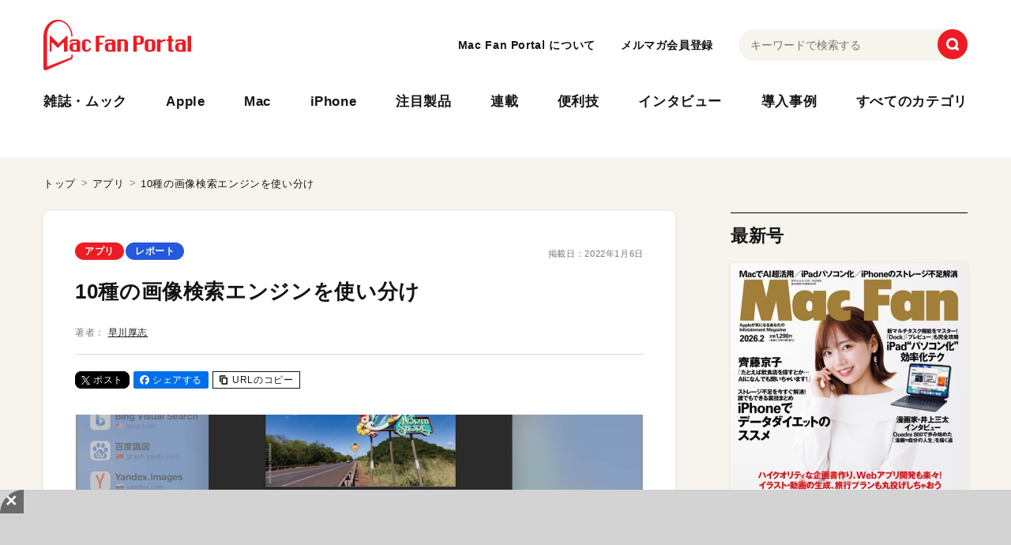

--- FILE ---
content_type: text/html; charset=UTF-8
request_url: https://macfan.book.mynavi.jp/article/m128166/
body_size: 20651
content:
<!DOCTYPE html>
<html lang="ja" class="no-js">
<head>
<meta charset="UTF-8">
<meta name="viewport" content="width=device-width,user-scalable=no">

	  



<link rel="apple-touch-icon" sizes="180x180" href="https://macfan.book.mynavi.jp/wp-content/themes/MAC_FAN_PORTAL/assets/meta/apple-touch-icon.png">
<link rel="icon" type="image/png" sizes="32x32" href="https://macfan.book.mynavi.jp/wp-content/themes/MAC_FAN_PORTAL/assets/meta/favicon-32x32.png">
<link rel="icon" type="image/png" sizes="16x16" href="https://macfan.book.mynavi.jp/wp-content/themes/MAC_FAN_PORTAL/assets/meta/favicon-16x16.png">
<link rel="manifest" href="https://macfan.book.mynavi.jp/wp-content/themes/MAC_FAN_PORTAL/assets/meta/manifest.json" crossorigin="use-credentials">
<link rel="mask-icon" href="https://macfan.book.mynavi.jp/wp-content/themes/MAC_FAN_PORTAL/assets/meta/safari-pinned-tab.svg" color="#666666">
<meta name="msapplication-TileColor" content="#ed1c24">
<meta name="theme-color" content="#ffffff">

<link rel="stylesheet" href="https://cdn.jsdelivr.net/npm/swiper@11/swiper-bundle.min.css" />
<link href="https://macfan.book.mynavi.jp/wp-content/themes/MAC_FAN_PORTAL/assets/css/style.min.css?ver=1769790398" rel="stylesheet">
<meta name='robots' content='index, follow, max-image-preview:large, max-snippet:-1, max-video-preview:-1' />

	<!-- This site is optimized with the Yoast SEO Premium plugin v22.7 (Yoast SEO v22.7) - https://yoast.com/wordpress/plugins/seo/ -->
	<title>10種の画像検索エンジンを使い分け | Mac Fan Portal</title>
	<meta name="description" content="WEB上に投稿した写真やイラストが無断使用されていないか調べるには「画像検索」が有効です。これは、Google画像検索や百度識図などに加え、アニメやイラストに特" />
	<link rel="canonical" href="https://macfan.book.mynavi.jp/article/m128166/" />
	<meta property="og:locale" content="ja_JP" />
	<meta property="og:type" content="article" />
	<meta property="og:title" content="10種の画像検索エンジンを使い分け" />
	<meta property="og:description" content="WEB上に投稿した写真やイラストが無断使用されていないか調べるには「画像検索」が有効です。これは、Google画像検索や百度識図などに加え、アニメやイラストに特" />
	<meta property="og:url" content="https://macfan.book.mynavi.jp/article/m128166/" />
	<meta property="og:site_name" content="Mac Fan Portal" />
	<meta property="article:publisher" content="https://ja-jp.facebook.com/macfanfan" />
	<meta property="article:published_time" content="2022-01-05T23:35:00+00:00" />
	<meta property="og:image" content="https://book.mynavi.jp/files/user/img/brand/macfan/article/2022/02/02_09.jpg" />
	<meta name="author" content="shaimada.tomonari" />
	<meta name="twitter:card" content="summary_large_image" />
	<meta name="twitter:creator" content="@macfan" />
	<meta name="twitter:site" content="@macfan" />
	<meta name="twitter:label1" content="執筆者" />
	<meta name="twitter:data1" content="shaimada.tomonari" />
	<script type="application/ld+json" class="yoast-schema-graph">{"@context":"https://schema.org","@graph":[{"@type":"WebPage","@id":"https://macfan.book.mynavi.jp/article/m128166/","url":"https://macfan.book.mynavi.jp/article/m128166/","name":"10種の画像検索エンジンを使い分け | Mac Fan Portal","isPartOf":{"@id":"https://macfan.book.mynavi.jp/#website"},"primaryImageOfPage":{"@id":"https://macfan.book.mynavi.jp/article/m128166/#primaryimage"},"image":{"@id":"https://macfan.book.mynavi.jp/article/m128166/#primaryimage"},"thumbnailUrl":"https://book.mynavi.jp/files/user/img/brand/macfan/article/2022/02/02_09.jpg","datePublished":"2022-01-05T23:35:00+00:00","dateModified":"2022-01-05T23:35:00+00:00","author":{"@id":"https://macfan.book.mynavi.jp/#/schema/person/f7019e6e31f2814af225a6b1cf1eeda4"},"description":"WEB上に投稿した写真やイラストが無断使用されていないか調べるには「画像検索」が有効です。これは、Google画像検索や百度識図などに加え、アニメやイラストに特","breadcrumb":{"@id":"https://macfan.book.mynavi.jp/article/m128166/#breadcrumb"},"inLanguage":"ja","potentialAction":[{"@type":"ReadAction","target":["https://macfan.book.mynavi.jp/article/m128166/"]}]},{"@type":"ImageObject","inLanguage":"ja","@id":"https://macfan.book.mynavi.jp/article/m128166/#primaryimage","url":"https://book.mynavi.jp/files/user/img/brand/macfan/article/2022/02/02_09.jpg","contentUrl":"https://book.mynavi.jp/files/user/img/brand/macfan/article/2022/02/02_09.jpg"},{"@type":"BreadcrumbList","@id":"https://macfan.book.mynavi.jp/article/m128166/#breadcrumb","itemListElement":[{"@type":"ListItem","position":1,"name":"ホーム","item":"https://macfan.book.mynavi.jp/"},{"@type":"ListItem","position":2,"name":"10種の画像検索エンジンを使い分け"}]},{"@type":"WebSite","@id":"https://macfan.book.mynavi.jp/#website","url":"https://macfan.book.mynavi.jp/","name":"Mac Fan Portal","description":"Appleにかかわる「いま知りたい！」を叶える総合情報サイトです。Mac、iPhone、iPad、Apple Watchなどの最新情報や活用テク、ビジネス／医療／教育分野の導入事例も満載！","potentialAction":[{"@type":"SearchAction","target":{"@type":"EntryPoint","urlTemplate":"https://macfan.book.mynavi.jp/?s={search_term_string}"},"query-input":"required name=search_term_string"}],"inLanguage":"ja"},{"@type":"Person","@id":"https://macfan.book.mynavi.jp/#/schema/person/f7019e6e31f2814af225a6b1cf1eeda4","name":"shaimada.tomonari","image":{"@type":"ImageObject","inLanguage":"ja","@id":"https://macfan.book.mynavi.jp/#/schema/person/image/","url":"https://secure.gravatar.com/avatar/466082cd110c74dd247065498a9f89ed?s=96&d=mm&r=g","contentUrl":"https://secure.gravatar.com/avatar/466082cd110c74dd247065498a9f89ed?s=96&d=mm&r=g","caption":"shaimada.tomonari"},"url":"https://macfan.book.mynavi.jp/article/author/shaimada-tomonari/"}]}</script>
	<!-- / Yoast SEO Premium plugin. -->


<link rel='stylesheet' id='vimeo-for-wordpress-public-css' href='https://macfan.book.mynavi.jp/wp-content/plugins/vimeo/build/style-index.css?ver=1.2.2' type='text/css' media='all' />
<link rel='stylesheet' id='wp-block-library-css' href='https://macfan.book.mynavi.jp/wp-includes/css/dist/block-library/style.min.css?ver=6.5.7' type='text/css' media='all' />
<style id='classic-theme-styles-inline-css' type='text/css'>
/*! This file is auto-generated */
.wp-block-button__link{color:#fff;background-color:#32373c;border-radius:9999px;box-shadow:none;text-decoration:none;padding:calc(.667em + 2px) calc(1.333em + 2px);font-size:1.125em}.wp-block-file__button{background:#32373c;color:#fff;text-decoration:none}
</style>
<style id='global-styles-inline-css' type='text/css'>
body{--wp--preset--color--black: #000000;--wp--preset--color--cyan-bluish-gray: #abb8c3;--wp--preset--color--white: #ffffff;--wp--preset--color--pale-pink: #f78da7;--wp--preset--color--vivid-red: #cf2e2e;--wp--preset--color--luminous-vivid-orange: #ff6900;--wp--preset--color--luminous-vivid-amber: #fcb900;--wp--preset--color--light-green-cyan: #7bdcb5;--wp--preset--color--vivid-green-cyan: #00d084;--wp--preset--color--pale-cyan-blue: #8ed1fc;--wp--preset--color--vivid-cyan-blue: #0693e3;--wp--preset--color--vivid-purple: #9b51e0;--wp--preset--gradient--vivid-cyan-blue-to-vivid-purple: linear-gradient(135deg,rgba(6,147,227,1) 0%,rgb(155,81,224) 100%);--wp--preset--gradient--light-green-cyan-to-vivid-green-cyan: linear-gradient(135deg,rgb(122,220,180) 0%,rgb(0,208,130) 100%);--wp--preset--gradient--luminous-vivid-amber-to-luminous-vivid-orange: linear-gradient(135deg,rgba(252,185,0,1) 0%,rgba(255,105,0,1) 100%);--wp--preset--gradient--luminous-vivid-orange-to-vivid-red: linear-gradient(135deg,rgba(255,105,0,1) 0%,rgb(207,46,46) 100%);--wp--preset--gradient--very-light-gray-to-cyan-bluish-gray: linear-gradient(135deg,rgb(238,238,238) 0%,rgb(169,184,195) 100%);--wp--preset--gradient--cool-to-warm-spectrum: linear-gradient(135deg,rgb(74,234,220) 0%,rgb(151,120,209) 20%,rgb(207,42,186) 40%,rgb(238,44,130) 60%,rgb(251,105,98) 80%,rgb(254,248,76) 100%);--wp--preset--gradient--blush-light-purple: linear-gradient(135deg,rgb(255,206,236) 0%,rgb(152,150,240) 100%);--wp--preset--gradient--blush-bordeaux: linear-gradient(135deg,rgb(254,205,165) 0%,rgb(254,45,45) 50%,rgb(107,0,62) 100%);--wp--preset--gradient--luminous-dusk: linear-gradient(135deg,rgb(255,203,112) 0%,rgb(199,81,192) 50%,rgb(65,88,208) 100%);--wp--preset--gradient--pale-ocean: linear-gradient(135deg,rgb(255,245,203) 0%,rgb(182,227,212) 50%,rgb(51,167,181) 100%);--wp--preset--gradient--electric-grass: linear-gradient(135deg,rgb(202,248,128) 0%,rgb(113,206,126) 100%);--wp--preset--gradient--midnight: linear-gradient(135deg,rgb(2,3,129) 0%,rgb(40,116,252) 100%);--wp--preset--font-size--small: 13px;--wp--preset--font-size--medium: 20px;--wp--preset--font-size--large: 36px;--wp--preset--font-size--x-large: 42px;--wp--preset--spacing--20: 0.44rem;--wp--preset--spacing--30: 0.67rem;--wp--preset--spacing--40: 1rem;--wp--preset--spacing--50: 1.5rem;--wp--preset--spacing--60: 2.25rem;--wp--preset--spacing--70: 3.38rem;--wp--preset--spacing--80: 5.06rem;--wp--preset--shadow--natural: 6px 6px 9px rgba(0, 0, 0, 0.2);--wp--preset--shadow--deep: 12px 12px 50px rgba(0, 0, 0, 0.4);--wp--preset--shadow--sharp: 6px 6px 0px rgba(0, 0, 0, 0.2);--wp--preset--shadow--outlined: 6px 6px 0px -3px rgba(255, 255, 255, 1), 6px 6px rgba(0, 0, 0, 1);--wp--preset--shadow--crisp: 6px 6px 0px rgba(0, 0, 0, 1);}:where(.is-layout-flex){gap: 0.5em;}:where(.is-layout-grid){gap: 0.5em;}body .is-layout-flex{display: flex;}body .is-layout-flex{flex-wrap: wrap;align-items: center;}body .is-layout-flex > *{margin: 0;}body .is-layout-grid{display: grid;}body .is-layout-grid > *{margin: 0;}:where(.wp-block-columns.is-layout-flex){gap: 2em;}:where(.wp-block-columns.is-layout-grid){gap: 2em;}:where(.wp-block-post-template.is-layout-flex){gap: 1.25em;}:where(.wp-block-post-template.is-layout-grid){gap: 1.25em;}.has-black-color{color: var(--wp--preset--color--black) !important;}.has-cyan-bluish-gray-color{color: var(--wp--preset--color--cyan-bluish-gray) !important;}.has-white-color{color: var(--wp--preset--color--white) !important;}.has-pale-pink-color{color: var(--wp--preset--color--pale-pink) !important;}.has-vivid-red-color{color: var(--wp--preset--color--vivid-red) !important;}.has-luminous-vivid-orange-color{color: var(--wp--preset--color--luminous-vivid-orange) !important;}.has-luminous-vivid-amber-color{color: var(--wp--preset--color--luminous-vivid-amber) !important;}.has-light-green-cyan-color{color: var(--wp--preset--color--light-green-cyan) !important;}.has-vivid-green-cyan-color{color: var(--wp--preset--color--vivid-green-cyan) !important;}.has-pale-cyan-blue-color{color: var(--wp--preset--color--pale-cyan-blue) !important;}.has-vivid-cyan-blue-color{color: var(--wp--preset--color--vivid-cyan-blue) !important;}.has-vivid-purple-color{color: var(--wp--preset--color--vivid-purple) !important;}.has-black-background-color{background-color: var(--wp--preset--color--black) !important;}.has-cyan-bluish-gray-background-color{background-color: var(--wp--preset--color--cyan-bluish-gray) !important;}.has-white-background-color{background-color: var(--wp--preset--color--white) !important;}.has-pale-pink-background-color{background-color: var(--wp--preset--color--pale-pink) !important;}.has-vivid-red-background-color{background-color: var(--wp--preset--color--vivid-red) !important;}.has-luminous-vivid-orange-background-color{background-color: var(--wp--preset--color--luminous-vivid-orange) !important;}.has-luminous-vivid-amber-background-color{background-color: var(--wp--preset--color--luminous-vivid-amber) !important;}.has-light-green-cyan-background-color{background-color: var(--wp--preset--color--light-green-cyan) !important;}.has-vivid-green-cyan-background-color{background-color: var(--wp--preset--color--vivid-green-cyan) !important;}.has-pale-cyan-blue-background-color{background-color: var(--wp--preset--color--pale-cyan-blue) !important;}.has-vivid-cyan-blue-background-color{background-color: var(--wp--preset--color--vivid-cyan-blue) !important;}.has-vivid-purple-background-color{background-color: var(--wp--preset--color--vivid-purple) !important;}.has-black-border-color{border-color: var(--wp--preset--color--black) !important;}.has-cyan-bluish-gray-border-color{border-color: var(--wp--preset--color--cyan-bluish-gray) !important;}.has-white-border-color{border-color: var(--wp--preset--color--white) !important;}.has-pale-pink-border-color{border-color: var(--wp--preset--color--pale-pink) !important;}.has-vivid-red-border-color{border-color: var(--wp--preset--color--vivid-red) !important;}.has-luminous-vivid-orange-border-color{border-color: var(--wp--preset--color--luminous-vivid-orange) !important;}.has-luminous-vivid-amber-border-color{border-color: var(--wp--preset--color--luminous-vivid-amber) !important;}.has-light-green-cyan-border-color{border-color: var(--wp--preset--color--light-green-cyan) !important;}.has-vivid-green-cyan-border-color{border-color: var(--wp--preset--color--vivid-green-cyan) !important;}.has-pale-cyan-blue-border-color{border-color: var(--wp--preset--color--pale-cyan-blue) !important;}.has-vivid-cyan-blue-border-color{border-color: var(--wp--preset--color--vivid-cyan-blue) !important;}.has-vivid-purple-border-color{border-color: var(--wp--preset--color--vivid-purple) !important;}.has-vivid-cyan-blue-to-vivid-purple-gradient-background{background: var(--wp--preset--gradient--vivid-cyan-blue-to-vivid-purple) !important;}.has-light-green-cyan-to-vivid-green-cyan-gradient-background{background: var(--wp--preset--gradient--light-green-cyan-to-vivid-green-cyan) !important;}.has-luminous-vivid-amber-to-luminous-vivid-orange-gradient-background{background: var(--wp--preset--gradient--luminous-vivid-amber-to-luminous-vivid-orange) !important;}.has-luminous-vivid-orange-to-vivid-red-gradient-background{background: var(--wp--preset--gradient--luminous-vivid-orange-to-vivid-red) !important;}.has-very-light-gray-to-cyan-bluish-gray-gradient-background{background: var(--wp--preset--gradient--very-light-gray-to-cyan-bluish-gray) !important;}.has-cool-to-warm-spectrum-gradient-background{background: var(--wp--preset--gradient--cool-to-warm-spectrum) !important;}.has-blush-light-purple-gradient-background{background: var(--wp--preset--gradient--blush-light-purple) !important;}.has-blush-bordeaux-gradient-background{background: var(--wp--preset--gradient--blush-bordeaux) !important;}.has-luminous-dusk-gradient-background{background: var(--wp--preset--gradient--luminous-dusk) !important;}.has-pale-ocean-gradient-background{background: var(--wp--preset--gradient--pale-ocean) !important;}.has-electric-grass-gradient-background{background: var(--wp--preset--gradient--electric-grass) !important;}.has-midnight-gradient-background{background: var(--wp--preset--gradient--midnight) !important;}.has-small-font-size{font-size: var(--wp--preset--font-size--small) !important;}.has-medium-font-size{font-size: var(--wp--preset--font-size--medium) !important;}.has-large-font-size{font-size: var(--wp--preset--font-size--large) !important;}.has-x-large-font-size{font-size: var(--wp--preset--font-size--x-large) !important;}
.wp-block-navigation a:where(:not(.wp-element-button)){color: inherit;}
:where(.wp-block-post-template.is-layout-flex){gap: 1.25em;}:where(.wp-block-post-template.is-layout-grid){gap: 1.25em;}
:where(.wp-block-columns.is-layout-flex){gap: 2em;}:where(.wp-block-columns.is-layout-grid){gap: 2em;}
.wp-block-pullquote{font-size: 1.5em;line-height: 1.6;}
</style>
<link rel='stylesheet' id='wordpress-popular-posts-css-css' href='https://macfan.book.mynavi.jp/wp-content/plugins/wordpress-popular-posts/assets/css/wpp.css?ver=6.4.2' type='text/css' media='all' />
<link rel='stylesheet' id='mfp-style-css' href='https://macfan.book.mynavi.jp/wp-content/themes/MAC_FAN_PORTAL/style.css?ver=1769790398' type='text/css' media='all' />
<link rel='stylesheet' id='wp-associate-post-r2-css' href='https://macfan.book.mynavi.jp/wp-content/plugins/wp-associate-post-r2/css/skin-standard.css?ver=5.0.0' type='text/css' media='all' />
<link rel='stylesheet' id='hcb-style-css' href='https://macfan.book.mynavi.jp/wp-content/plugins/highlighting-code-block/build/css/hcb--light.css?ver=2.0.1' type='text/css' media='all' />
<style id='hcb-style-inline-css' type='text/css'>
:root{--hcb--fz--base: 14px}:root{--hcb--fz--mobile: 13px}:root{--hcb--ff:Menlo, Consolas, "Hiragino Kaku Gothic ProN", "Hiragino Sans", Meiryo, sans-serif;}
</style>
<link rel='stylesheet' id='wp-add-custom-css-css' href='https://macfan.book.mynavi.jp?display_custom_css=css&#038;ver=6.5.7' type='text/css' media='all' />
<script type="text/javascript" src="https://macfan.book.mynavi.jp/wp-includes/js/jquery/jquery.min.js?ver=3.7.1" id="jquery-core-js"></script>
<script type="text/javascript" src="https://macfan.book.mynavi.jp/wp-includes/js/jquery/jquery-migrate.min.js?ver=3.4.1" id="jquery-migrate-js"></script>
<script type="text/javascript" src="https://player.vimeo.com/api/player.js?ver=1.2.2" id="vimeo-for-wordpress-player-js"></script>
<script type="application/json" id="wpp-json">

{"sampling_active":1,"sampling_rate":500,"ajax_url":"https:\/\/macfan.book.mynavi.jp\/wp-json\/wordpress-popular-posts\/v1\/popular-posts","api_url":"https:\/\/macfan.book.mynavi.jp\/wp-json\/wordpress-popular-posts","ID":8113,"token":"5228a9f7cf","lang":0,"debug":0}

</script>
<script type="text/javascript" src="https://macfan.book.mynavi.jp/wp-content/plugins/wordpress-popular-posts/assets/js/wpp.min.js?ver=6.4.2" id="wpp-js-js"></script>
<meta name="generator" content="Site Kit by Google 1.127.0" />            <style id="wpp-loading-animation-styles">@-webkit-keyframes bgslide{from{background-position-x:0}to{background-position-x:-200%}}@keyframes bgslide{from{background-position-x:0}to{background-position-x:-200%}}.wpp-widget-placeholder,.wpp-widget-block-placeholder,.wpp-shortcode-placeholder{margin:0 auto;width:60px;height:3px;background:#dd3737;background:linear-gradient(90deg,#dd3737 0%,#571313 10%,#dd3737 100%);background-size:200% auto;border-radius:3px;-webkit-animation:bgslide 1s infinite linear;animation:bgslide 1s infinite linear}</style>
            <noscript><style>.lazyload[data-src]{display:none !important;}</style></noscript><style>.lazyload{background-image:none !important;}.lazyload:before{background-image:none !important;}</style><link rel="icon" href="https://macfan.book.mynavi.jp/wp-content/uploads/2024/05/cropped-logo-32x32.png" sizes="32x32" />
<link rel="icon" href="https://macfan.book.mynavi.jp/wp-content/uploads/2024/05/cropped-logo-192x192.png" sizes="192x192" />
<link rel="apple-touch-icon" href="https://macfan.book.mynavi.jp/wp-content/uploads/2024/05/cropped-logo-180x180.png" />
<meta name="msapplication-TileImage" content="https://macfan.book.mynavi.jp/wp-content/uploads/2024/05/cropped-logo-270x270.png" />

<script type="application/ld+json">
{
    "@context": "https://schema.org",
    "@type": "Article",
    "headline": "10種の画像検索エンジンを使い分け",
    "datePublished": "2022-01-06T08:35:00+09:00",
    "dateModified": "2022-01-06T08:35:00+09:00",
    "url": "https://macfan.book.mynavi.jp/article/m128166/",
    "description": "WEB上に投稿した写真やイラストが無断使用されていないか調べるには「画像検索」が有効です。これは、Google画像検索や百度識図などに加え、アニメやイラストに特化したものなど10種類の検索エンジンで画像を検索できるソフト。調べたい画像は「フォトライブラリから選ぶ」「画像ファイルを指定する（ファイルをブラウズ）」などの方",
    "image": [
        "https://book.mynavi.jp/files/topics/128166_ext_14_0.jpg"
    ],
    "author": {
        "@type": "Person",
        "name": "早川厚志",
        "url": "https://macfan.book.mynavi.jp/writer/%E6%97%A9%E5%B7%9D%E5%8E%9A%E5%BF%97/"
    },
    "publisher": {
        "@type": "Organization",
        "name": "Mac Fan Portal",
        "logo": {
            "@type": "ImageObject",
            "url": "https://macfan.book.mynavi.jp/wp-content/themes/MAC_FAN_PORTAL/assets/img/common/logo.png"
        }
    }
}
</script>
<script type="application/ld+json">
{
    "@context": "https://schema.org",
    "@type": "BreadcrumbList",
    "itemListElement": [
        {
            "@type": "ListItem",
            "position": 1,
            "name": "トップ",
            "item": "https://macfan.book.mynavi.jp"
        },
        {
            "@type": "ListItem",
            "position": 2,
            "name": "アプリ",
            "item": "https://macfan.book.mynavi.jp/app/"
        },
        {
            "@type": "ListItem",
            "position": 3,
            "name": "10種の画像検索エンジンを使い分け",
            "item": "https://macfan.book.mynavi.jp/article/m128166/"
        }
    ]
}
</script>

<!-- Google Tag Manager --><script>(function(w,d,s,l,i){w[l]=w[l]||[];w[l].push({'gtm.start': new Date().getTime(),event:'gtm.js'});var f=d.getElementsByTagName(s)[0], j=d.createElement(s),dl=l!='dataLayer'?'&l='+l:'';j.async=true;j.src= 'https://www.googletagmanager.com/gtm.js?id='+i+dl;f.parentNode.insertBefore(j,f); })(window,document,'script','dataLayer','GTM-TXLVGLW2');</script><!-- End Google Tag Manager -->

<!-- 広告タグ -->
<script async src="https://securepubads.g.doubleclick.net/tag/js/gpt.js"></script>
<script>
  window.mfp_slots = window.mfp_slots || [];
  window.googletag = window.googletag || { cmd: [] };

  // MFPスロット定義
  googletag.cmd.push(function() {
    mfp_slots.push(googletag.defineSlot('/195484292/MFP_r-column1', [300, 250], 'div-gpt-ad-1716784096660-0').addService(googletag.pubads()));
    mfp_slots.push(googletag.defineSlot('/195484292/MFP_r-column2', [300, 250], 'div-gpt-ad-1716784773887-0').addService(googletag.pubads()));
    mfp_slots.push(googletag.defineSlot('/195484292/MFP_r-column3', [[300, 600], [300, 1050], [300, 250]], 'div-gpt-ad-1729229631390-0').addService(googletag.pubads()));
    mfp_slots.push(googletag.defineSlot('/195484292/MFP_r-column5', [[300, 100], [300, 250]], 'div-gpt-ad-1716785036711-0').addService(googletag.pubads()));
    mfp_slots.push(googletag.defineSlot('/195484292/MFP_STG_billboard', [970, 250], 'div-gpt-ad-1749629823856-0').addService(googletag.pubads()));
    mfp_slots.push(googletag.defineSlot('/195484292/MFP_SPrect', [300, 250], 'div-gpt-ad-1752716323331-0').addService(googletag.pubads()));

    // 追加：IODATA
    mfp_slots.push(googletag.defineSlot('/195484292/MFP_BS_iodata_r-column01', [300, 250], 'div-gpt-ad-1759739635356-0').addService(googletag.pubads()));
    mfp_slots.push(googletag.defineSlot('/195484292/MFP_BS_iodata_SPr-column01', [300, 250], 'div-gpt-ad-1759809022787-0').addService(googletag.pubads()));
    mfp_slots.push(googletag.defineSlot('/195484292/MFP_BS_iodata_r-column02', [300, 250], 'div-gpt-ad-1759999517404-0').addService(googletag.pubads()));
    mfp_slots.push(googletag.defineSlot('/195484292/MFP_BS_iodata_SP_r-column02', [300, 250], 'div-gpt-ad-1759999465224-0').addService(googletag.pubads()));
    mfp_slots.push(googletag.defineSlot('/195484292/MFP_BS_iodata_article01', [728, 90], 'div-gpt-ad-1759999556436-0').addService(googletag.pubads()));
    mfp_slots.push(googletag.defineSlot('/195484292/MFP_BS_iodataSP_article01', [[728, 90], [320, 50]], 'div-gpt-ad-1760420266399-0').addService(googletag.pubads()));
    mfp_slots.push(googletag.defineSlot('/195484292/MFP_BS_iodata_footer01', [728, 90], 'div-gpt-ad-1759999637733-0').addService(googletag.pubads()));
    mfp_slots.push(googletag.defineSlot('/195484292/MFP_BS_iodataSP_footer01', [[320, 50], 'fluid', [728, 90]], 'div-gpt-ad-1760411360425-0').addService(googletag.pubads()));
    mfp_slots.push(googletag.defineSlot('/195484292/MFP_BS_iodata_footer02', [728, 90], 'div-gpt-ad-1760502462702-0').addService(googletag.pubads()));
    mfp_slots.push(googletag.defineSlot('/195484292/MFP_BS_iodataSP_footer02', [320, 50], 'div-gpt-ad-1760502330834-0').addService(googletag.pubads()));

    // 追加：Sandisk
    mfp_slots.push(googletag.defineSlot('/195484292/MFP_BS_Sandisk_article01', [728, 90], 'div-gpt-ad-1761886741345-0').addService(googletag.pubads()));
    mfp_slots.push(googletag.defineSlot('/195484292/mfp_bs_sandisk_footer01', [728, 90], 'div-gpt-ad-1761886701343-0').addService(googletag.pubads()));
    mfp_slots.push(googletag.defineSlot('/195484292/mfp_bs_sandisk_footer02', [728, 90], 'div-gpt-ad-1761886793210-0').addService(googletag.pubads()));
    mfp_slots.push(googletag.defineSlot('/195484292/MFP_BS_Sandisk_r-column01', [300, 250], 'div-gpt-ad-1761886909808-0').addService(googletag.pubads()));
    mfp_slots.push(googletag.defineSlot('/195484292/MFP_BS_Sandisk_r-column02', [300, 250], 'div-gpt-ad-1761886948125-0').addService(googletag.pubads()));
    mfp_slots.push(googletag.defineSlot('/195484292/mfp_bs_sandisk_sp_article01', [320, 50], 'div-gpt-ad-1761887000552-0').addService(googletag.pubads()));
    mfp_slots.push(googletag.defineSlot('/195484292/mfp_bs_sandisk_sp_footer01', [320, 50], 'div-gpt-ad-1761887037883-0').addService(googletag.pubads()));
    mfp_slots.push(googletag.defineSlot('/195484292/mfp_bs_sandisk_sp_footer02', [320, 50], 'div-gpt-ad-1761887048904-0').addService(googletag.pubads()));
    mfp_slots.push(googletag.defineSlot('/195484292/mfp_bs_sandisk_sp_r-column01', [300, 250], 'div-gpt-ad-1761887133977-0').addService(googletag.pubads()));
    mfp_slots.push(googletag.defineSlot('/195484292/mfp_bs_sandisk_sp_r-column02', [300, 250], 'div-gpt-ad-1761887149904-0').addService(googletag.pubads()));

    // 追加：Torras
    mfp_slots.push(googletag.defineSlot('/195484292/mfp_bs_torras_article01', [728, 90], 'div-gpt-ad-1761888593236-0').addService(googletag.pubads()));
    mfp_slots.push(googletag.defineSlot('/195484292/mfp_bs_torras_footer01', [728, 90], 'div-gpt-ad-1761888615905-0').addService(googletag.pubads()));
    mfp_slots.push(googletag.defineSlot('/195484292/mfp_bs_torras_footer02', [728, 90], 'div-gpt-ad-1761888643793-0').addService(googletag.pubads()));
    mfp_slots.push(googletag.defineSlot('/195484292/mfp_bs_torras_r-column01', [300, 250], 'div-gpt-ad-1761888666808-0').addService(googletag.pubads()));
    mfp_slots.push(googletag.defineSlot('/195484292/mfp_bs_torras_r-column02', [300, 250], 'div-gpt-ad-1761888683966-0').addService(googletag.pubads()));
    mfp_slots.push(googletag.defineSlot('/195484292/mfp_bs_torras_sp_article01', [320, 50], 'div-gpt-ad-1761888713377-0').addService(googletag.pubads()));
    mfp_slots.push(googletag.defineSlot('/195484292/mfp_bs_torras_sp_footer01', [320, 50], 'div-gpt-ad-1761888731560-0').addService(googletag.pubads()));
    mfp_slots.push(googletag.defineSlot('/195484292/mfp_bs_torras_sp_footer02', [320, 50], 'div-gpt-ad-1761888745335-0').addService(googletag.pubads()));
    mfp_slots.push(googletag.defineSlot('/195484292/mfp_bs_torras_sp_r-column01', [300, 250], 'div-gpt-ad-1761888763919-0').addService(googletag.pubads()));
    mfp_slots.push(googletag.defineSlot('/195484292/mfp_bs_torras_sp_r-column02', [300, 250], 'div-gpt-ad-1761888780702-0').addService(googletag.pubads()));

    // 追加：Dell
    mfp_slots.push(googletag.defineSlot('/195484292/mfp_bs_dell_article01', [728, 90], 'div-gpt-ad-1761888827887-0').addService(googletag.pubads()));
    mfp_slots.push(googletag.defineSlot('/195484292/mfp_bs_dell_footer01', [728, 90], 'div-gpt-ad-1761888843158-0').addService(googletag.pubads()));
    mfp_slots.push(googletag.defineSlot('/195484292/mfp_bs_dell_footer02', [728, 90], 'div-gpt-ad-1761888858153-0').addService(googletag.pubads()));
    mfp_slots.push(googletag.defineSlot('/195484292/mfp_bs_dell_r-column01', [300, 250], 'div-gpt-ad-1761888873268-0').addService(googletag.pubads()));
    mfp_slots.push(googletag.defineSlot('/195484292/mfp_bs_dell_r-column02', [300, 250], 'div-gpt-ad-1761888891797-0').addService(googletag.pubads()));
    mfp_slots.push(googletag.defineSlot('/195484292/mfp_bs_dell_sp_article01', [320, 50], 'div-gpt-ad-1761888909204-0').addService(googletag.pubads()));
    mfp_slots.push(googletag.defineSlot('/195484292/mfp_bs_dell_sp_footer01', [320, 50], 'div-gpt-ad-1761888922728-0').addService(googletag.pubads()));
    mfp_slots.push(googletag.defineSlot('/195484292/mfp_bs_dell_sp_footer02', [320, 50], 'div-gpt-ad-1761888935511-0').addService(googletag.pubads()));
    mfp_slots.push(googletag.defineSlot('/195484292/mfp_bs_dell_sp_r-column01', [300, 250], 'div-gpt-ad-1761888951420-0').addService(googletag.pubads()));
    mfp_slots.push(googletag.defineSlot('/195484292/mfp_bs_dell_sp_r-column02', [300, 250], 'div-gpt-ad-1761888965984-0').addService(googletag.pubads()));
  });

  // Adnexa スロット
  const adnexaSlots = [
    {slot: '/23213571525,195484292/macfan_PC_article_footer_rectangle_1', sizes: [[250,250],[336,280],[200,200],[320,180],[300,250],[300,280],'fluid'], id: 'div-gpt-ad-1748502463789-0'},
    {slot: '/23213571525,195484292/macfan_PC_article_footer_rectangle_2', sizes: [[300,250],[250,250],[336,280],[200,200],[320,180],'fluid',[300,280]], id: 'div-gpt-ad-1748502486893-0'},
    {slot: '/23213571525,195484292/macfan_PC_all_side_rectangle_1', sizes: [[320,180],[336,280],[250,250],[300,250],[200,200],[300,280],'fluid'], id: 'div-gpt-ad-1748502531725-0'},
    {slot: '/23213571525,195484292/macfan_PC_article_inside_rectangle_1', sizes: [[320,180],[300,250],[200,200],[300,280],[250,250],[336,280],'fluid'], id: 'div-gpt-ad-1748502575553-0'},
    {slot: '/23213571525,195484292/macfan_PC_article_inside_rectangle_2', sizes: [[250,250],[336,280],[300,250],[200,200],[320,180],'fluid',[300,280]], id: 'div-gpt-ad-1748502617889-0'},
    {slot: '/23213571525,195484292/macfan_PC_article_below_rectangle_1', sizes: [[300,250],[320,180],[200,200],[250,250],[336,280],'fluid',[300,280]], id: 'div-gpt-ad-1748502658458-0'},
    {slot: '/23213571525,195484292/macfan_PC_article_below_rectangle_2', sizes: [[250,250],[336,280],[200,200],[300,280],[320,180],'fluid',[300,250]], id: 'div-gpt-ad-1748502699335-0'},
    {slot: '/23213571525,195484292/macfan_PC_article_index_rectangle_2', sizes: [[250,250],[300,250],[336,280],[200,200],[320,180],'fluid',[300,280]], id: 'div-gpt-ad-1748502742532-0'},
    {slot: '/23213571525,195484292/macfan_SP_article_category_rectangle_1', sizes: [[320,180],[300,250],[200,200],[300,280],[250,250],[336,280],'fluid',[240,400],[300,300],[300,600]], id: 'div-gpt-ad-1748502783676-0'},
    {slot: '/23213571525,195484292/macfan_SP_article_below_rectangle_1', sizes: [[300,600],[300,280],[300,250],[300,300],'fluid',[240,400],[250,250],[336,280],[200,200],[320,180]], id: 'div-gpt-ad-1748502823781-0'},
    {slot: '/23213571525,195484292/macfan_SP_article_below_rectangle_2', sizes: [[300,600],[300,280],'fluid',[250,250],[336,280],[300,300],[240,400],[300,250],[320,180],[200,200]], id: 'div-gpt-ad-1748502880218-0'},
    {slot: '/23213571525,195484292/macfan_pc_all_side_banner', sizes: [[300, 600], 'fluid', [200, 200], [300, 250], [250, 250], [336, 280], [300, 300], [240, 400], [320, 180], [300, 280]], id: 'div-gpt-ad-1751613164971-0'},
    {slot: '/23213571525,195484292/macfan_pc_all_overlay', sizes: [[728, 90]], id: 'div-gpt-ad-1751607416800-0'},
    {slot: '/23213571525,195484292/macfan_sp_all_overlay', sizes: [[320, 100], [320, 50]], id: 'div-gpt-ad-1751606375088-0'},
    {slot: '/23213571525,195484292/macfan_sp_article_inside_rectangle_1', sizes: [[250, 250], [336, 280], [240, 400], 'fluid', [300, 250], [300, 280], [300, 300], [300, 600], [200, 200], [320, 180]], id: 'div-gpt-ad-1751606406413-0'},
    {slot: '/23213571525,195484292/macfan_sp_article_inside_rectangle_3', sizes: [[320, 180], [300, 250], [300, 300], [200, 200], [300, 280], 'fluid', [300, 600], [240, 400], [250, 250], [336, 280]], id: 'div-gpt-ad-1751606455155-0'},
    {slot: '/23213571525,195484292/macfan_sp_article_inside_rectangle_4', sizes: [[200, 200], [300, 280], [336, 280], [250, 250], [240, 400], [300, 600], [300, 300], [300, 250], [320, 180], 'fluid'], id: 'div-gpt-ad-1751606492337-0'},
    {slot: '/23213571525,195484292/macfan_pc_article_inside_rectangle_3', sizes: [[200, 200], [300, 280], [320, 180], [250, 250], [300, 250], [336, 280]], id: 'div-gpt-ad-1751606514238-0'},
    {slot: '/23213571525,195484292/macfan_pc_article_inside_rectangle_4', sizes: [[300, 250], [250, 250], [336, 280], [200, 200], [300, 280], [320, 180]], id: 'div-gpt-ad-1751606543829-0'},
    {slot: '/23213571525,195484292/macfan_pc_article_inside_rectangle_5', sizes: [[200, 200], [300, 280], [320, 180], [336, 280], [250, 250], [300, 250]], id: 'div-gpt-ad-1751606579892-0'},
    {slot: '/23213571525,195484292/macfan_pc_article_inside_rectangle_6', sizes: [[300, 250], [300, 280], [320, 180], [200, 200], [250, 250], [336, 280]], id: 'div-gpt-ad-1751606611706-0'},
    {slot: '/23213571525,195484292/macfan_pc_article_inside_rectangle_7', sizes: [[300, 250], [250, 250], [336, 280], [200, 200], [300, 280], [320, 180]], id: 'div-gpt-ad-1751606636451-0'},
    {slot: '/23213571525,195484292/macfan_pc_article_inside_rectangle_8', sizes: [[200, 200], [300, 280], [320, 180], [336, 280], [250, 250], [300, 250]], id: 'div-gpt-ad-1751606665175-0'},
    {slot: '/23213571525,195484292/macfan_sp_article_index_rectangle_1', sizes: [[300, 250], [250, 250], [336, 280], [200, 200], [300, 280], [320, 180]], id: 'div-gpt-ad-1751606687062-0'},
    {slot: '/23213571525,195484292/macfan_pc_article_index_rectangle_1', sizes: ['fluid', [320, 180], [200, 200], [300, 280], [336, 280], [250, 250], [300, 250]], id: 'div-gpt-ad-1751606708128-0'},
  ];

  googletag.cmd.push(function() {
    adnexaSlots.forEach(a => {
      const slot = googletag.defineSlot(a.slot, a.sizes, a.id).addService(googletag.pubads());
      mfp_slots.push(slot); // mfp配列に統合
    });

    // GPT 設定
    googletag.pubads().enableSingleRequest(); // グループ内でSRA
    googletag.pubads().collapseEmptyDivs();
    googletag.pubads().disableInitialLoad();
    googletag.enableServices();
  });

  // 配列を最大sizeで分割
  function chunk(array, size) {
    const chunks = [];
    for (let i = 0; i < array.length; i += size) {
      chunks.push(array.slice(i, i + size));
    }
    return chunks;
  }

  // DOMContentLoaded 後にグループごとに refresh（各グループ <=30枠）
  window.addEventListener('DOMContentLoaded', function () {
    googletag.cmd.push(function () {
      if (!Array.isArray(mfp_slots) || !mfp_slots.length) return;

      const MAX_PER_GROUP = 30;
      const groupDelayMs = 100; // 必要に応じて調整
      const groups = chunk(mfp_slots, MAX_PER_GROUP);

      groups.forEach((group, idx) => {
        setTimeout(() => {
          try {
            googletag.pubads().refresh(group);
          } catch (e) {
            console.warn('Refresh failed for group', idx + 1, e);
          }
        }, idx * groupDelayMs);
      });
    });
  });
</script>

<!--アイモバイルヘッダー-->
<script async src="https://imp-adedge.i-mobile.co.jp/smarttags/xf_GJ5sh2060bMMLcXv9EQ.js"></script>
<script>
  window.smarttag = window.smarttag || {cmd: []};
</script>

<!--マイクロアド ヘッダー-->
<script type="text/javascript">
  var microadCompass = microadCompass || {};
  microadCompass.queue = microadCompass.queue || [];
</script>
<script type="text/javascript" charset="UTF-8" src="//j.microad.net/js/compass.js" onload="new microadCompass.AdInitializer().initialize();" async></script>

				<script>
  window.googletag = window.googletag || { cmd: [] };

  googletag.cmd.push(function() {
    // 記事用広告Slot
    googletag.defineSlot('/195484292/MFP_article01', [300, 250], 'div-gpt-ad-1721713446394-0').addService(googletag.pubads());
    googletag.defineSlot('/195484292/MFP_article02', [300, 250], 'div-gpt-ad-1721713493083-0').addService(googletag.pubads());
    googletag.defineSlot('/195484292/MFP_article03', [300, 250], 'div-gpt-ad-1721713662102-0').addService(googletag.pubads());
    googletag.defineSlot('/195484292/MFP_article04', [300, 250], 'div-gpt-ad-1721713687540-0').addService(googletag.pubads());
    googletag.defineSlot('/195484292/MFP_article05', [300, 250], 'div-gpt-ad-1721713710844-0').addService(googletag.pubads());
    googletag.defineSlot('/195484292/MFP_article06', [300, 250], 'div-gpt-ad-1721713733247-0').addService(googletag.pubads());
  });
</script>
	

</head>
<body class=" lower single-migration single-migration-10%e7%a8%ae%e3%81%ae%e7%94%bb%e5%83%8f%e6%a4%9c%e7%b4%a2%e3%82%a8%e3%83%b3%e3%82%b8%e3%83%b3%e3%82%92%e4%bd%bf%e3%81%84%e5%88%86%e3%81%91 ">

<!-- Google Tag Manager (noscript) --><noscript><iframe src="https://www.googletagmanager.com/ns.html?id=GTM-TXLVGLW2" height="0" width="0" style="display:none;visibility:hidden"></iframe></noscript><!-- End Google Tag Manager (noscript) -->

	<div class="wrapper__outer" id="wrap">
		<div class="g-header__outer">
			<header class="g-header">
				<div class="g-header__inner">

					<div class="g-header-col">
						<div class="g-logo__outer">
							<div class="g-logo__inner">
								<div class="g-logo">
																		<a href="https://macfan.book.mynavi.jp" title="Mac Fan Portal">
																					<p><img src="[data-uri]" alt="Mac Fan Portal" data-src="https://macfan.book.mynavi.jp/wp-content/themes/MAC_FAN_PORTAL/assets/img/common/logo.svg" decoding="async" class="lazyload"><noscript><img src="https://macfan.book.mynavi.jp/wp-content/themes/MAC_FAN_PORTAL/assets/img/common/logo.svg" alt="Mac Fan Portal" data-eio="l"></noscript></p>
																			</a>
								</div>
							</div>
						</div>

						<div class="g-sub-navi__outer">
							<div class="g-sub-navi__inner">
								<nav class="g-sub-navi">
									<a href="#main" id="subnavskip" class="navskip">メインコンテンツへ</a>
									<ul>
										<li><a href="https://macfan.book.mynavi.jp/about_us/">Mac Fan Portal について</a></li>
										<li><a href="https://book.mynavi.jp/mail_all/" target="_blank">メルマガ会員登録</a></li>
									</ul>
								</nav>
							</div>
						</div>

						<div class="g-search__outer">
							<div class="g-search__inner">
								<form method="get" id="searchform" action="https://macfan.book.mynavi.jp">
									<input type="search" name="s" id="s" value="" placeholder="キーワードで検索する" class="g-search-text">
									<input type="submit" class="g-search-submit">
								</form>
							</div>
						</div>
					</div>

					<div class="g-header-col">
						<div class="g-navi__outer">
							<div class="g-navi__inner">
								<nav class="g-navi">
									<a href="#main" id="navskip" class="navskip">メインコンテンツへ</a>
									<ul>
																				
										<li class="dropdown">
																																																																																					<a href="#" class="product">雑誌・ムック</a>
											<ul>
												<li><a href="https://macfan.book.mynavi.jp/magazine/84498/">最新号</a></li>
												<li><a href="https://macfan.book.mynavi.jp/magazine/">バックナンバー</a></li>
												<li><a href="https://macfan.book.mynavi.jp/mook/">ムック</a></li>
																							</ul>
										</li>
										
										<li><a href="https://macfan.book.mynavi.jp/apple/" class="product ">Apple</a></li>
										<li><a href="https://macfan.book.mynavi.jp/mac/" class="product ">Mac</a></li>
										<li><a href="https://macfan.book.mynavi.jp/iphone/" class="product ">iPhone</a></li>
																				
										<li class="dropdown brand">
										
											<a href="#" class="product">注目製品</a>
																						<div class="brand-logo-list_outer">
												<div class="brand-logo-list_inner">
												<span>Sponsored</span>
												<ul class="brand-logo-list">
																								  												  													  <li class="brand-logo-item">
															<div>
																  																  <a href="https://macfan.book.mynavi.jp/brands/iodata/">
																	  																	  <img src="[data-uri]" alt="I-O DATA" class="brand-logo-img lazyload" data-src="https://macfan.book.mynavi.jp/wp-content/uploads/2025/10/a6265e9c330674b6700d3630c6953a33.png" decoding="async" data-eio-rwidth="1135" data-eio-rheight="126" /><noscript><img src="https://macfan.book.mynavi.jp/wp-content/uploads/2025/10/a6265e9c330674b6700d3630c6953a33.png" alt="I-O DATA" class="brand-logo-img" data-eio="l" /></noscript>
																	  																  </a>
														  </div>
														</li>
												  																								  												  													  <li class="brand-logo-item">
															<div>
																  																  <a href="https://macfan.book.mynavi.jp/brands/torras/">
																	  																	  <img src="[data-uri]" alt="TORRAS" class="brand-logo-img lazyload" data-src="https://macfan.book.mynavi.jp/wp-content/uploads/2025/07/70b6e038176b8d42a211b497623c25e8.png" decoding="async" data-eio-rwidth="1920" data-eio-rheight="238" /><noscript><img src="https://macfan.book.mynavi.jp/wp-content/uploads/2025/07/70b6e038176b8d42a211b497623c25e8.png" alt="TORRAS" class="brand-logo-img" data-eio="l" /></noscript>
																	  																  </a>
														  </div>
														</li>
												  																								  												  													  <li class="brand-logo-item">
															<div>
																  																  <a href="https://macfan.book.mynavi.jp/brands/dell/">
																	  																	  <img src="[data-uri]" alt="Dell" class="brand-logo-img lazyload" data-src="https://macfan.book.mynavi.jp/wp-content/uploads/2025/06/delltech-logo-stk-blue-rgb.png" decoding="async" data-eio-rwidth="323" data-eio-rheight="187" /><noscript><img src="https://macfan.book.mynavi.jp/wp-content/uploads/2025/06/delltech-logo-stk-blue-rgb.png" alt="Dell" class="brand-logo-img" data-eio="l" /></noscript>
																	  																  </a>
														  </div>
														</li>
												  																								  												  													  <li class="brand-logo-item">
															<div>
																  																  <a href="https://macfan.book.mynavi.jp/brands/sandisk/">
																	  																	  <img src="[data-uri]" alt="Sandisk" class="brand-logo-img lazyload" data-src="https://macfan.book.mynavi.jp/wp-content/uploads/2025/04/sandisk-logo.png" decoding="async" data-eio-rwidth="2011" data-eio-rheight="200" /><noscript><img src="https://macfan.book.mynavi.jp/wp-content/uploads/2025/04/sandisk-logo.png" alt="Sandisk" class="brand-logo-img" data-eio="l" /></noscript>
																	  																  </a>
														  </div>
														</li>
												  																							  </ul>
												</div>
											</div>
																					</li>
										
										<li><a href="https://macfan.book.mynavi.jp/serieslist/" class="">連載</a></li>
										<li><a href="https://macfan.book.mynavi.jp/tips/" class="information ">便利技</a></li>
										<li><a href="https://macfan.book.mynavi.jp/interview/" class="information ">インタビュー</a></li>
																				<li><a href="https://macfan.book.mynavi.jp/introduction/" class="information ">導入事例</a></li>
										<li><a href="https://macfan.book.mynavi.jp/categorylist/" class="">すべてのカテゴリ</a></li>
									</ul>
								</nav>
							</div>
						</div>
					</div>

					<div class="g-mn__outer">
						<div class="g-mn__inner">
							<a href="#" class="g-mn">
								<span class="g-mn-bar"></span>
							</a>
						</div>
					</div>
				</div>
			</header>
			
											<div class="g-header-ad__outer billboard_banner">
					<div class="g-header-ad__inner">
					<div class="g-header-ad">
						<!-- ビルボードバナーボディ用 -->
<!-- /195484292/MFP_STG_billboard -->
<style>
  @media screen and (max-width: 969px) {
    div#div-gpt-ad-1749629823856-0 {
      display: none;
    }
  }
</style>
<div
  id="div-gpt-ad-1749629823856-0"
  style="min-width: 970px; min-height: 250px"
>
  <script>
    googletag.cmd.push(function () {
      googletag.display("div-gpt-ad-1749629823856-0");
    });
  </script>
</div>

<div class="pc-hide">
  <a href="https://focal.co.jp/products/twelve-south-airfly-pro-2?mfcp"
    ><img
    src="[data-uri]" data-src="https://macfan.book.mynavi.jp/wp-content/uploads/2025/09/7255d731675904d8d8f3e4101838fcab.jpg" decoding="async" class="lazyload" data-eio-rwidth="970" data-eio-rheight="250"><noscript><img
    src="https://macfan.book.mynavi.jp/wp-content/uploads/2025/09/7255d731675904d8d8f3e4101838fcab.jpg" data-eio="l"></noscript></a
  >
</div>
					</div>
					</div>
				</div>
										
			
			
						
			
			
		</div>


		<div class="g-navi-sp__outer">
			<div class="g-navi-sp__inner">
				<div class="g-navi-sp">

				<div class="g-navi-sp-scrollarea">
					<div class="g-search__outer">
						<div class="g-search__inner">
							<form method="get" id="searchform" action="https://macfan.book.mynavi.jp">
								<input type="search" name="s" id="s" value="" placeholder="キーワードで検索する" class="g-search-text">
								<input type="submit" class="g-search-submit">
							</form>
						</div>
					</div>

					<div class="g-navi__outer">
						<div class="g-navi__inner">
							<nav>
								<a href="#main" id="navskip" class="navskip">メインコンテンツへ</a>
								<p>雑誌・ムック</p>
								
																																																																					<ul class="mb-20">
										<li><a href="https://macfan.book.mynavi.jp/magazine/84498/">最新号</a></li>
										<li><a href="https://macfan.book.mynavi.jp/magazine/">バックナンバー</a></li>
										<li><a href="https://macfan.book.mynavi.jp/mook/">ムック</a></li>
																			</ul>
									
								<p>注目製品</p>
								<div class="brand-logo-list-sp">
									<small>Sponsored</small>
																			<ul class="mb-20">
																																											<li>
											<a href="https://macfan.book.mynavi.jp/brands/iodata/">
												I-O DATA											</a>
											</li>
																																																						<li>
											<a href="https://macfan.book.mynavi.jp/brands/torras/">
												TORRAS											</a>
											</li>
																																																						<li>
											<a href="https://macfan.book.mynavi.jp/brands/dell/">
												Dell											</a>
											</li>
																																																						<li>
											<a href="https://macfan.book.mynavi.jp/brands/sandisk/">
												Sandisk											</a>
											</li>
																															</ul>
																	</div>
								
								<p>カテゴリ一覧</p>
								<ul>
									<li><a href="https://macfan.book.mynavi.jp/apple/">Apple</a></li>
									<li><a href="https://macfan.book.mynavi.jp/mac/">Mac</a></li>
									<li><a href="https://macfan.book.mynavi.jp/iphone/">iPhone</a></li>
																		<li><a href="https://macfan.book.mynavi.jp/serieslist/">連載</a></li>
									<li><a href="https://macfan.book.mynavi.jp/tips/">便利技</a></li>
									<li><a href="https://macfan.book.mynavi.jp/interview/">インタビュー</a></li>
																		<li><a href="https://macfan.book.mynavi.jp/introduction/">導入事例</a></li>
									<li><a href="https://macfan.book.mynavi.jp/categorylist/">すべてのカテゴリ</a></li>
								</ul>
							</nav>
						</div>
					</div>


					<div class="g-other-navi__outer">
						<div class="g-other-navi__inner">
							<nav class="g-other-navi">

								<div class="g-other-navi-set">
									<ul>
										<li><a href="https://macfan.book.mynavi.jp/about_us/">Mac Fan Portalについて</a></li>
										<li><a href="https://macfan.book.mynavi.jp/news/">お知らせ</a></li>
									</ul>
								</div>
								<div class="g-other-navi-set">
									<ul>
										<li><a href="https://pub.mynavi.jp/" target="_blank">運営会社</a></li>
										<li><a href="https://macfan.book.mynavi.jp/terms/">利用規約</a></li>
									</ul>
								</div>
								<div class="g-other-navi-set">
									<ul>
										<li><a href="https://book.mynavi.jp/privacy/" target="_blank">個人情報の取り扱いについて</a></li>
										<li><a href="https://book.mynavi.jp/quest/id=732" target="_blank">プレスリリース受付</a></li>
									</ul>
								</div>
								<div class="g-other-navi-set">
									<ul>
										<li><a href="https://book.mynavi.jp/quest/id=45" target="_blank">お問い合わせ</a></li>
										<li><a href="https://pub.mynavi.jp/ad/media/macfan/" target="_blank">広告掲載について</a></li>
									</ul>
								</div>

							</nav>
						</div>
					</div>


					<div class="g-mail-magazine__outer">
						<div class="g-mail-magazine__inner">
							<div class="g-mail-magazine">
								<div class="g-mail-magazine-col">
									<p>Mac業界の最新動向はもちろん、読者の皆様にいち早くお伝えしたい重要な情報、<br>日々の取材活動や編集作業を通して感じた雑感などを読みやすいスタイルで提供します。</p>
								</div>
								<div class="g-mail-magazine-col">

									<div class="g-mail-magazine-regist__outer">
										<div class="g-mail-magazine-regist__inner">
											<div class="g-mail-magazine-regist">
												<p><i class="ico_mail"></i>Mac Fan メールマガジン</p>
												<div class="l-btns__outer">
													<div class="l-btns__inner">
														<div class="l-btns">
															<a href="https://book.mynavi.jp/mail_all/" target="_blank" class="l-btn">無料登録はこちら</a>
														</div>
													</div>
												</div>
											</div>
										</div>
									</div>

								</div>
							</div>
						</div>
					</div>

					
				</div>
			</div>
		</div>
	</div><div class="g-content__outer">
    <div class="g-content__inner">
        <div class="g-content">
          <div class="g-main__outer">
              <div class="g-main__inner">

                <div class="l-breadcrumb__outer pc">
                    <div class="l-breadcrumb__inner">
                        <ul class="l-breadcrumb"><li itemscope itemtype="https://schema.org/ListItem"><a href="https://macfan.book.mynavi.jp" itemprop="item"><span itemprop="name">トップ</span></a></li><li class="breadcrumb"><span itemscope itemtype="https://schema.org/ListItem"><a href="https://macfan.book.mynavi.jp/app/" itemprop="item" ><span itemprop="name">アプリ</span></a></span></li><li class="breadcrumb"><span itemscope itemtype="https://schema.org/ListItem"><span itemprop="name">10種の画像検索エンジンを使い分け</span></span></li></ul>                    </div>
                </div>

                                
                  <div class="l-main__outer" id="main">
    <main>
        <div class="l-main__inner">

            <div class="l-content" id="main">

                <div class="l-content-header__outer">
                    <div class="l-content-header__inner">

                        
                        <div class="l-content-header-meta__outer">
                            <div class="l-content-header-meta__inner">
                                <div class="l-meta__outer">
                                    <div class="l-meta__inner">
                                        <div class="l-meta post-categories">
                                                                                        <ul>
                                                <li class="l-meta-product"><a href="https://macfan.book.mynavi.jp/app/" class="post-category">アプリ</a></li><li class="l-meta-information"><a href="https://macfan.book.mynavi.jp/report/" class="post-category">レポート</a></li>                                            </ul>
                                                                                    </div>
                                    </div>
                                </div>

                                <div class="l-date__outer">
                                    <div class="l-date__inner">
                                                                                <p>掲載日：<time class="article-date" datetime="2022-01-06">2022年1月6日</time></p>
                                                                            </div>
                                </div>
                            </div>
                        </div>

                        <div class="l-content-header-title__outer">
                            <div class="l-content-header-title__inner">
                                                                <h1 class="l-content-header-title">10種の画像検索エンジンを使い分け</h1>
                            </div>
                        </div>

                        <div class="l-content-header-credit__outer">
                            <div class="l-content-header-credit__inner">
                                                                <p class="l-content-header-credit">著者：
                                    <a href="https://macfan.book.mynavi.jp/writer/%e6%97%a9%e5%b7%9d%e5%8e%9a%e5%bf%97/" class="post-writer">早川厚志</a>                                </p>
                                                                                            </div>
                        </div>

                        
                        <div class="l-share__outer">
                            <div class="l-share__inner">
    <div class="l-share">
        <ul>
            <li><a href="https://twitter.com/share?url=https%3A%2F%2Fmacfan.book.mynavi.jp%2Farticle%2Fm128166%2F&text=10%E7%A8%AE%E3%81%AE%E7%94%BB%E5%83%8F%E6%A4%9C%E7%B4%A2%E3%82%A8%E3%83%B3%E3%82%B8%E3%83%B3%E3%82%92%E4%BD%BF%E3%81%84%E5%88%86%E3%81%91+%7C+Mac+Fan+Portal" class="x" rel="nofollow" target="_blank"><i class="ico_x_s"></i>ポスト</a></li>
            <li><a href="http://www.facebook.com/share.php?u=https%3A%2F%2Fmacfan.book.mynavi.jp%2Farticle%2Fm128166%2F" class="fb" rel="nofollow" target="_blank"><i class="ico_facebook_s"></i>シェアする</a></li>
            <li><a href="#" class="copy"><i class="ico_copy"></i>URLのコピー</a></li>
        </ul>
    </div>
</div>                        </div>

                    </div>
                </div>

                
                                                <div class="l-eyecatch__outer">
                    <div class="l-eyecatch__inner">
                        <div class="l-eyecatch">
                                                        <picture><img src="https://book.mynavi.jp/files/topics/128166_ext_14_0.jpg" alt="10種の画像検索エンジンを使い分け" class="old"></picture>                        </div>
                    </div>
                </div>
                                


                

                <article class="article-content post-8113 post type-post status-publish format-standard hentry category-product category-app category-information category-report mac-fan-setting-migration writer-61">

                    <section class="l-section" id>
                        <div class="l-section__inner">

                            
                                                                                                                
                            

                            
                                                                                                                                            <div class="l-ad__outer">
  <div class="l-ad__inner">
    <div class="l-ad l-ad-left sp-hide">
      <!-- /23213571525,195484292/macfan_pc_article_index_rectangle_1 -->
      <div
        id="div-gpt-ad-1751606708128-0"
        style="min-width: 200px; min-height: 180px"
      >
        <script>
          googletag.cmd.push(function () {
            googletag.display("div-gpt-ad-1751606708128-0");
          });
        </script>
      </div>
    </div>
    <div class="l-ad l-ad-right sp-hide">
      <!-- /23213571525,195484292/macfan_PC_article_index_rectangle_2 -->
      <div
        id="div-gpt-ad-1748502742532-0"
        style="min-width: 200px; min-height: 180px"
      >
        <script>
          googletag.cmd.push(function () {
            googletag.display("div-gpt-ad-1748502742532-0");
          });
        </script>
      </div>
    </div>
    <div class="l-ad l-ad-center pc-hide">
      <!--<style>
#div-gpt-ad-1751606687062-0 > div {display: flex; justify-content: center;}
</style>-->
      <!-- /23213571525,195484292/macfan_sp_article_index_rectangle_1 -->
      <!-- <div
        id="div-gpt-ad-1751606687062-0"
        style="min-width: 200px; min-height: 180px"
      >
        <script>
          googletag.cmd.push(function () {
            googletag.display("div-gpt-ad-1751606687062-0");
          });
        </script>
      </div> -->

      <!-- /195484292/MFP_SPrect -->
<style>
#div-gpt-ad-1752716323331-0 > div{
display: flex;
justify-content: center;
}
</style>
<div id='div-gpt-ad-1752716323331-0' style='min-width: 300px; min-height: 250px;'>
  <script>
    googletag.cmd.push(function() { googletag.display('div-gpt-ad-1752716323331-0'); });
  </script>
</div>
    </div>
  </div>
</div>
                                                        
                            
                            <div class="l-entry__outer">
                                <div class="l-entry__inner">
                                    <!--本文取得-->
                                    <p>WEB上に投稿した写真やイラストが無断使用されていないか調べるには「画像検索」が有効です。これは、Google画像検索や百度識図などに加え、アニメやイラストに特化したものなど10種類の検索エンジンで画像を検索できるソフト。調べたい画像は「フォトライブラリから選ぶ」「画像ファイルを指定する（ファイルをブラウズ）」などの方法で指定できます。検索前に、画像の回転や切り抜きなどの簡単な編集を行うことも可能です。</p>
<ul>
<li><a href="https://book.mynavi.jp/files/user/img/brand/macfan/article/2022/02/02_09.jpg"><img decoding="async" alt="" class="pict3 lazyload" src="[data-uri]" data-src="https://book.mynavi.jp/files/user/img/brand/macfan/article/2022/02/02_09.jpg"><noscript><img decoding="async" alt="" class="pict3" src="https://book.mynavi.jp/files/user/img/brand/macfan/article/2022/02/02_09.jpg" data-eio="l"></noscript></a></li>
</ul>
<div style="border:none;background-color:transparent;">
<p><img decoding="async" alt="" class="pict2 lazyload" src="[data-uri]" style="margin-right:0.5em; float:left" data-src="https://book.mynavi.jp/files/user/img/brand/macfan/article/2022/02/02_09_icn.jpg"><noscript><img decoding="async" alt="" class="pict2" src="https://book.mynavi.jp/files/user/img/brand/macfan/article/2022/02/02_09_icn.jpg" style="margin-right:0.5em; float:left" data-eio="l"></noscript></p>
<h3 class="left" style="font-family:sans-serif;">Get Sauce:画像で検索</h3>
<p class="cap">【開発】Yusuke Yamada<br />
 【価格】無料<br />
 【URL】<a href="https://apps.apple.com/jp/app/id1596062921"> Mac App Store＞仕事効率化</a></p>
</p></div>

                                    

                                    

                                </div>
                            </div>

                            
                            



                                                                                                                                            <div class="introduction-article mt-20">
	<div class="l-list-items__outer">
		<div class="l-list-items__inner">
						<div class="l-list-items l-main-list-items l-relation-list-items">
																						<div class="l-list-item">
	<div class="l-list-item-thumb">
		<picture><img width="256" height="192" src="https://macfan.book.mynavi.jp/wp-content/uploads/2025/11/ae46b1f460ee46f789c27b264a6cb421-2-256x192.jpg" class="attachment-thumbnail_m size-thumbnail_m wp-post-image" alt="Macの作業が劇的高速化！ Thunderbolt 5対応SSD「SSPU-TFC」徹底検証／FinderコピーはUSBの約5倍速、8K映像編集もコマ落ちゼロ！" decoding="async" srcset="https://macfan.book.mynavi.jp/wp-content/uploads/2025/11/ae46b1f460ee46f789c27b264a6cb421-2-256x192.jpg 256w, https://macfan.book.mynavi.jp/wp-content/uploads/2025/11/ae46b1f460ee46f789c27b264a6cb421-2-300x225.jpg 300w, https://macfan.book.mynavi.jp/wp-content/uploads/2025/11/ae46b1f460ee46f789c27b264a6cb421-2-1024x768.jpg 1024w, https://macfan.book.mynavi.jp/wp-content/uploads/2025/11/ae46b1f460ee46f789c27b264a6cb421-2-768x576.jpg 768w, https://macfan.book.mynavi.jp/wp-content/uploads/2025/11/ae46b1f460ee46f789c27b264a6cb421-2-1536x1152.jpg 1536w, https://macfan.book.mynavi.jp/wp-content/uploads/2025/11/ae46b1f460ee46f789c27b264a6cb421-2-114x86.jpg 114w, https://macfan.book.mynavi.jp/wp-content/uploads/2025/11/ae46b1f460ee46f789c27b264a6cb421-2-720x540.jpg 720w, https://macfan.book.mynavi.jp/wp-content/uploads/2025/11/ae46b1f460ee46f789c27b264a6cb421-2.jpg 1920w" sizes="(max-width: 256px) 100vw, 256px" /></picture>	</div>
	<div class="l-list-item-body">
		<p><a href="https://macfan.book.mynavi.jp/brand_article/78337/">Macの作業が劇的高速化！ Thunderbolt 5対応SSD「SSPU-TFC」徹底検証／FinderコピーはUSBの約5倍速、8K映像編集もコマ落ちゼロ！</a></p>
		<div class="l-list-item-footer">
			<div class="l-meta__outer">
				<div class="l-meta__inner">
					<div class="l-meta">
													<ul>
							<li class="l-meta-product"><a href="https://macfan.book.mynavi.jp/accessory/" class="post-category">アクセサリ</a></li><li class="l-meta-information"><a href="https://macfan.book.mynavi.jp/report/" class="post-category">レポート</a></li><li><a href="/tie-up/">タイアップ</a></li>							</ul>
											</div>
				</div>
			</div>
		</div>
	</div>
	<a href="https://macfan.book.mynavi.jp/brand_article/78337/"></a>
</div>																															<div class="l-list-item">
	<div class="l-list-item-thumb">
		<picture><img width="256" height="192" src="https://macfan.book.mynavi.jp/wp-content/uploads/2025/11/DSC3454-2-256x192.jpg" class="attachment-thumbnail_m size-thumbnail_m wp-post-image" alt="6K解像度、抜群の色精度、Thunderbolt 5対応。外部ディスプレイ「LG UltraFine evo 32U990A-S」実機レビュー！ Macユーザの期待、すべてに応える“理想”の1台" decoding="async" srcset="https://macfan.book.mynavi.jp/wp-content/uploads/2025/11/DSC3454-2-256x192.jpg 256w, https://macfan.book.mynavi.jp/wp-content/uploads/2025/11/DSC3454-2-114x86.jpg 114w, https://macfan.book.mynavi.jp/wp-content/uploads/2025/11/DSC3454-2-720x540.jpg 720w" sizes="(max-width: 256px) 100vw, 256px" /></picture>	</div>
	<div class="l-list-item-body">
		<p><a href="https://macfan.book.mynavi.jp/article/79127/">6K解像度、抜群の色精度、Thunderbolt 5対応。外部ディスプレイ「LG UltraFine evo 32U990A-S」実機レビュー！ Macユーザの期待、すべてに応える“理想”の1台</a></p>
		<div class="l-list-item-footer">
			<div class="l-meta__outer">
				<div class="l-meta__inner">
					<div class="l-meta">
													<ul>
							<li class="l-meta-product"><a href="https://macfan.book.mynavi.jp/accessory/" class="post-category">アクセサリ</a></li><li class="l-meta-information"><a href="https://macfan.book.mynavi.jp/report/" class="post-category">レポート</a></li><li><a href="/tie-up/">タイアップ</a></li>							</ul>
											</div>
				</div>
			</div>
		</div>
	</div>
	<a href="https://macfan.book.mynavi.jp/article/79127/"></a>
</div>																															<div class="l-list-item">
	<div class="l-list-item-thumb">
		<picture><img width="256" height="192" src="https://macfan.book.mynavi.jp/wp-content/uploads/2025/12/3c9c2f75663485479ad2ae301a7469af-256x192.jpg" class="attachment-thumbnail_m size-thumbnail_m wp-post-image" alt="映画『楓』に込められた“記憶”と“記録”。「Sandisk」のストレージが支えた創作の舞台裏【行定勲監督&amp;福士蒼汰インタビュー】" decoding="async" srcset="https://macfan.book.mynavi.jp/wp-content/uploads/2025/12/3c9c2f75663485479ad2ae301a7469af-256x192.jpg 256w, https://macfan.book.mynavi.jp/wp-content/uploads/2025/12/3c9c2f75663485479ad2ae301a7469af-114x86.jpg 114w, https://macfan.book.mynavi.jp/wp-content/uploads/2025/12/3c9c2f75663485479ad2ae301a7469af-720x540.jpg 720w" sizes="(max-width: 256px) 100vw, 256px" /></picture>	</div>
	<div class="l-list-item-body">
		<p><a href="https://macfan.book.mynavi.jp/brand_article/78055/">映画『楓』に込められた“記憶”と“記録”。「Sandisk」のストレージが支えた創作の舞台裏【行定勲監督&amp;福士蒼汰インタビュー】</a></p>
		<div class="l-list-item-footer">
			<div class="l-meta__outer">
				<div class="l-meta__inner">
					<div class="l-meta">
													<ul>
							<li class="l-meta-product"><a href="https://macfan.book.mynavi.jp/accessory/" class="post-category">アクセサリ</a></li><li class="l-meta-information"><a href="https://macfan.book.mynavi.jp/interview/" class="post-category">インタビュー</a></li><li><a href="/tie-up/">タイアップ</a></li>							</ul>
											</div>
				</div>
			</div>
		</div>
	</div>
	<a href="https://macfan.book.mynavi.jp/brand_article/78055/"></a>
</div>																															<div class="l-list-item">
	<div class="l-list-item-thumb">
		<picture><img width="256" height="192" src="https://macfan.book.mynavi.jp/wp-content/uploads/2025/10/IMG_1097-256x192.jpg" class="attachment-thumbnail_m size-thumbnail_m wp-post-image" alt="アプリ完成間近！ 歩数連動・誕生日メッセージ・タイマー機能など“こだわり”を凝縮／松澤ネキがアプリ開発に挑戦！［仕上げ編］【Claris FileMaker 選手権 2025】" decoding="async" srcset="https://macfan.book.mynavi.jp/wp-content/uploads/2025/10/IMG_1097-256x192.jpg 256w, https://macfan.book.mynavi.jp/wp-content/uploads/2025/10/IMG_1097-114x86.jpg 114w, https://macfan.book.mynavi.jp/wp-content/uploads/2025/10/IMG_1097-720x540.jpg 720w" sizes="(max-width: 256px) 100vw, 256px" /></picture>	</div>
	<div class="l-list-item-body">
		<p><a href="https://macfan.book.mynavi.jp/article/70558/">アプリ完成間近！ 歩数連動・誕生日メッセージ・タイマー機能など“こだわり”を凝縮／松澤ネキがアプリ開発に挑戦！［仕上げ編］【Claris FileMaker 選手権 2025】</a></p>
		<div class="l-list-item-footer">
			<div class="l-meta__outer">
				<div class="l-meta__inner">
					<div class="l-meta">
													<ul>
							<li class="l-meta-product"><a href="https://macfan.book.mynavi.jp/app/" class="post-category">アプリ</a></li><li class="l-meta-information"><a href="https://macfan.book.mynavi.jp/report/" class="post-category">レポート</a></li><li><a href="/tie-up/">タイアップ</a></li>							</ul>
											</div>
				</div>
			</div>
		</div>
	</div>
	<a href="https://macfan.book.mynavi.jp/article/70558/"></a>
</div>																		</div>
		</div>
	</div>
</div>

                                                                                                                                            
                            <div class="l-ad__outer">
  <div class="l-ad__inner">
    <div class="l-ad l-ad-left sp-hide">
      <!-- /23213571525,195484292/macfan_PC_article_below_rectangle_1 -->
      <div
        id="div-gpt-ad-1748502658458-0"
        style="min-width: 200px; min-height: 180px"
      >
        <script>
          googletag.cmd.push(function () {
            googletag.display("div-gpt-ad-1748502658458-0");
          });
        </script>
      </div>
    </div>
    <div class="l-ad l-ad-right sp-hide">
      <!-- /23213571525,195484292/macfan_PC_article_below_rectangle_2 -->
      <div
        id="div-gpt-ad-1748502699335-0"
        style="min-width: 200px; min-height: 180px"
      >
        <script>
          googletag.cmd.push(function () {
            googletag.display("div-gpt-ad-1748502699335-0");
          });
        </script>
      </div>
    </div>
    <div class="l-ad l-ad-center pc-hide">
      <style>
        #div-gpt-ad-1748502823781-0 {
          display: block;
          text-align: center;
        }
        #div-gpt-ad-1748502823781-0 > div {
          display: inline-block;
        }
      </style>
      <!-- /23213571525,195484292/macfan_SP_article_below_rectangle_1 -->
      <div
        id="div-gpt-ad-1748502823781-0"
        style="min-width: 200px; min-height: 180px"
      >
        <script>
          googletag.cmd.push(function () {
            googletag.display("div-gpt-ad-1748502823781-0");
          });
        </script>
      </div>
    </div>
  </div>
</div>
                                                        
                        </div>
                    </section>
                </article>



                                
                
                                
            </div>
        </div>
    </main>
</div>





                
                
                
                <div class="l-breadcrumb__outer sp">
                    <div class="l-breadcrumb__inner">
                        <ul class="l-breadcrumb"><li itemscope itemtype="https://schema.org/ListItem"><a href="https://macfan.book.mynavi.jp" itemprop="item"><span itemprop="name">トップ</span></a></li><li class="breadcrumb"><span itemscope itemtype="https://schema.org/ListItem"><a href="https://macfan.book.mynavi.jp/app/" itemprop="item" ><span itemprop="name">アプリ</span></a></span></li><li class="breadcrumb"><span itemscope itemtype="https://schema.org/ListItem"><span itemprop="name">10種の画像検索エンジンを使い分け</span></span></li></ul>                    </div>
                </div>

                





<aside class="l-sub-section__outer">
    <div class="l-sub-section__inner">
        <div class="l-sub-section">
            <div class="l-sub-section-header">
                <h3 class="l-sub-section-title">レポートの新着記事</h3>
                <div class="l-more__outer">
                    <div class="l-more__inner">
                        <a href="https://macfan.book.mynavi.jp/report/" class="l-more"><span class="pc">レポートの新着記事を</span>もっと見る<i class="ico_more"></i></a>
                    </div>
                </div>
            </div>
            <div class="l-sub-section-body">

                <div class="l-list-items__outer">
                    <div class="l-list-items__inner">
                        <div class="l-list-items l-sub-list-items">

                            <div class="l-list-item">
    <div class="l-list-item-thumb">
        <picture><img width="114" height="86" src="https://macfan.book.mynavi.jp/wp-content/uploads/2026/01/cdd26f33b4c652aa871788ad1455a66e-114x86.png" class="attachment-thumbnail_s size-thumbnail_s wp-post-image" alt="MacBookが最大6万9000円分、お得。Appleの「学生・教職員向けキャンペーン」の対象マシンと割引額、Apple Gift Cardの付与額まとめ。Mac、iPadの購入チャンス！" decoding="async" srcset="https://macfan.book.mynavi.jp/wp-content/uploads/2026/01/cdd26f33b4c652aa871788ad1455a66e-114x86.png 114w, https://macfan.book.mynavi.jp/wp-content/uploads/2026/01/cdd26f33b4c652aa871788ad1455a66e-256x192.png 256w" sizes="(max-width: 114px) 100vw, 114px" /></picture>             </div>
    <div class="l-list-item-body">
        <p><a href="https://macfan.book.mynavi.jp/article/90395/">MacBookが最大6万9000円分、お得。Appleの「学生・教職員向けキャンペーン」の対象マシンと割引額、Apple Gift Cardの付与額まとめ。Mac、iPadの購入チャンス！</a></p>
        <div class="l-list-item-footer">
            <div class="l-meta__outer">
                <div class="l-meta__inner">
                    <div class="l-meta">
                                                    <ul>
                            <li class="l-meta-product"><a href="https://macfan.book.mynavi.jp/apple/" class="">Apple</a></li><li class="l-meta-information"><a href="https://macfan.book.mynavi.jp/report/" class="">レポート</a></li>                            </ul>
                                            </div>
                </div>
            </div>

                    </div>
    </div>
    <a href="https://macfan.book.mynavi.jp/article/90395/"></a>
</div><div class="l-list-item">
    <div class="l-list-item-thumb">
        <picture><img width="114" height="86" src="https://macfan.book.mynavi.jp/wp-content/uploads/2026/01/04-3-114x86.jpg" class="attachment-thumbnail_s size-thumbnail_s wp-post-image" alt="DJIから新型・軽量のスタビライザが登場。「RS 5」がプロの撮影現場にもたらす、圧倒的な追従性能と安定性。単体で最大14時間、外付けバッテリで30時間も利用可能" decoding="async" srcset="https://macfan.book.mynavi.jp/wp-content/uploads/2026/01/04-3-114x86.jpg 114w, https://macfan.book.mynavi.jp/wp-content/uploads/2026/01/04-3-300x225.jpg 300w, https://macfan.book.mynavi.jp/wp-content/uploads/2026/01/04-3-1024x768.jpg 1024w, https://macfan.book.mynavi.jp/wp-content/uploads/2026/01/04-3-768x576.jpg 768w, https://macfan.book.mynavi.jp/wp-content/uploads/2026/01/04-3-256x192.jpg 256w, https://macfan.book.mynavi.jp/wp-content/uploads/2026/01/04-3-720x540.jpg 720w, https://macfan.book.mynavi.jp/wp-content/uploads/2026/01/04-3.jpg 1200w" sizes="(max-width: 114px) 100vw, 114px" /></picture>             </div>
    <div class="l-list-item-body">
        <p><a href="https://macfan.book.mynavi.jp/article/89599/">DJIから新型・軽量のスタビライザが登場。「RS 5」がプロの撮影現場にもたらす、圧倒的な追従性能と安定性。単体で最大14時間、外付けバッテリで30時間も利用可能</a></p>
        <div class="l-list-item-footer">
            <div class="l-meta__outer">
                <div class="l-meta__inner">
                    <div class="l-meta">
                                                    <ul>
                            <li class="l-meta-product"><a href="https://macfan.book.mynavi.jp/accessory/" class="">アクセサリ</a></li><li class="l-meta-information"><a href="https://macfan.book.mynavi.jp/report/" class="">レポート</a></li>                            </ul>
                                            </div>
                </div>
            </div>

                    </div>
    </div>
    <a href="https://macfan.book.mynavi.jp/article/89599/"></a>
</div><div class="l-list-item">
    <div class="l-list-item-thumb">
        <picture><img width="114" height="86" src="https://macfan.book.mynavi.jp/wp-content/uploads/2026/01/IMG_3189-114x86.jpg" class="attachment-thumbnail_s size-thumbnail_s wp-post-image" alt="USBドックから分離するハブ。新発想の「Anker Nano ドッキングステーション」が登場。モバイルでも据え置きでも、MacBookに拡張性をもたらす！" decoding="async" srcset="https://macfan.book.mynavi.jp/wp-content/uploads/2026/01/IMG_3189-114x86.jpg 114w, https://macfan.book.mynavi.jp/wp-content/uploads/2026/01/IMG_3189-300x225.jpg 300w, https://macfan.book.mynavi.jp/wp-content/uploads/2026/01/IMG_3189-1024x768.jpg 1024w, https://macfan.book.mynavi.jp/wp-content/uploads/2026/01/IMG_3189-768x576.jpg 768w, https://macfan.book.mynavi.jp/wp-content/uploads/2026/01/IMG_3189-256x192.jpg 256w, https://macfan.book.mynavi.jp/wp-content/uploads/2026/01/IMG_3189-720x540.jpg 720w, https://macfan.book.mynavi.jp/wp-content/uploads/2026/01/IMG_3189.jpg 1200w" sizes="(max-width: 114px) 100vw, 114px" /></picture>             </div>
    <div class="l-list-item-body">
        <p><a href="https://macfan.book.mynavi.jp/article/90208/">USBドックから分離するハブ。新発想の「Anker Nano ドッキングステーション」が登場。モバイルでも据え置きでも、MacBookに拡張性をもたらす！</a></p>
        <div class="l-list-item-footer">
            <div class="l-meta__outer">
                <div class="l-meta__inner">
                    <div class="l-meta">
                                                    <ul>
                            <li class="l-meta-product"><a href="https://macfan.book.mynavi.jp/accessory/" class="">アクセサリ</a></li><li class="l-meta-information"><a href="https://macfan.book.mynavi.jp/report/" class="">レポート</a></li>                            </ul>
                                            </div>
                </div>
            </div>

                    </div>
    </div>
    <a href="https://macfan.book.mynavi.jp/article/90208/"></a>
</div><div class="l-list-item">
    <div class="l-list-item-thumb">
        <picture><img width="114" height="86" src="https://macfan.book.mynavi.jp/wp-content/uploads/2026/01/P1-114x86.jpg" class="attachment-thumbnail_s size-thumbnail_s wp-post-image" alt="Appleの新サブスクはAdobe、Officeの代わりになるか？ 「Apple Creator Studio」を使って見つけた便利機能と活用法。クリエイティブを身近な存在に！" decoding="async" srcset="https://macfan.book.mynavi.jp/wp-content/uploads/2026/01/P1-114x86.jpg 114w, https://macfan.book.mynavi.jp/wp-content/uploads/2026/01/P1-256x192.jpg 256w, https://macfan.book.mynavi.jp/wp-content/uploads/2026/01/P1-720x540.jpg 720w" sizes="(max-width: 114px) 100vw, 114px" /></picture>             </div>
    <div class="l-list-item-body">
        <p><a href="https://macfan.book.mynavi.jp/article/89665/">Appleの新サブスクはAdobe、Officeの代わりになるか？ 「Apple Creator Studio」を使って見つけた便利機能と活用法。クリエイティブを身近な存在に！</a></p>
        <div class="l-list-item-footer">
            <div class="l-meta__outer">
                <div class="l-meta__inner">
                    <div class="l-meta">
                                                    <ul>
                            <li class="l-meta-product"><a href="https://macfan.book.mynavi.jp/service/" class="">Appleサービス</a></li><li class="l-meta-information"><a href="https://macfan.book.mynavi.jp/report/" class="">レポート</a></li>                            </ul>
                                            </div>
                </div>
            </div>

                    </div>
    </div>
    <a href="https://macfan.book.mynavi.jp/article/89665/"></a>
</div>
                        </div>
                    </div>
                </div>

            </div>
        </div>
    </div>
</aside>


<aside class="l-sub-section__outer">
    <div class="l-sub-section__inner">

        <div class="l-sub-section">
            <div class="l-sub-section-header">
                <h3 class="l-sub-section-title">製品カテゴリ</h3>
            </div>
            <div class="l-sub-section-body">

                <div class="l-cat-btns__outer">
                    <div class="l-cat-btns__inner">
                        <ul class="l-cat-btns">
                                                             <li class="l-cat-btn"><a href="https://macfan.book.mynavi.jp/apple/">Apple</a></li> <li class="l-cat-btn"><a href="https://macfan.book.mynavi.jp/mac/">Mac</a></li> <li class="l-cat-btn"><a href="https://macfan.book.mynavi.jp/iphone/">iPhone</a></li> <li class="l-cat-btn"><a href="https://macfan.book.mynavi.jp/ipad/">iPad</a></li> <li class="l-cat-btn"><a href="https://macfan.book.mynavi.jp/watch/">Watch</a></li> <li class="l-cat-btn"><a href="https://macfan.book.mynavi.jp/vision/">Vision</a></li> <li class="l-cat-btn"><a href="https://macfan.book.mynavi.jp/airpods/">AirPods</a></li> <li class="l-cat-btn"><a href="https://macfan.book.mynavi.jp/tv-home/">TV&amp;Home</a></li> <li class="l-cat-btn"><a href="https://macfan.book.mynavi.jp/service/">Appleサービス</a></li> <li class="l-cat-btn"><a href="https://macfan.book.mynavi.jp/app/">アプリ</a></li> <li class="l-cat-btn"><a href="https://macfan.book.mynavi.jp/accessory/">アクセサリ</a></li> <li class="l-cat-btn"><a href="https://macfan.book.mynavi.jp/os/">OS</a></li>                                                    </ul>
                    </div>
                </div>

            </div>
        </div>

    </div>
</aside>

<aside class="l-sub-section__outer">
    <div class="l-sub-section__inner">

        <div class="l-sub-section">
            <div class="l-sub-section-header">
                <h3 class="l-sub-section-title">情報カテゴリ</h3>
            </div>
            <div class="l-sub-section-body">


                <div class="l-cat-btns__outer">
                    <div class="l-cat-btns__inner">
                        <ul class="l-cat-btns l-info-cat-btns">
                                                             <li class="l-cat-btn"><a href="https://macfan.book.mynavi.jp/interview/">インタビュー</a></li> <li class="l-cat-btn"><a href="https://macfan.book.mynavi.jp/tips/">便利技</a></li> <li class="l-cat-btn"><a href="https://macfan.book.mynavi.jp/introduction/">導入事例</a></li> <li class="l-cat-btn"><a href="https://macfan.book.mynavi.jp/troubleshoot/">トラブルシューティング</a></li> <li class="l-cat-btn"><a href="https://macfan.book.mynavi.jp/manga/">マンガ</a></li> <li class="l-cat-btn"><a href="https://macfan.book.mynavi.jp/technology/">テクノロジー</a></li> <li class="l-cat-btn"><a href="https://macfan.book.mynavi.jp/report/">レポート</a></li> <li class="l-cat-btn"><a href="https://macfan.book.mynavi.jp/movie/">動画</a></li>                                                    </ul>
                    </div>
                </div>



            </div>
        </div>

    </div>
</aside>

                                <div class="l-ad__outer">
  <div class="l-ad__inner">
    <div class="l-ad l-ad-left sp-hide">
      <!-- /23213571525,195484292/macfan_PC_article_footer_rectangle_1 -->
      <div
        id="div-gpt-ad-1748502463789-0"
        style="min-width: 200px; min-height: 180px"
      >
        <script>
          googletag.cmd.push(function () {
            googletag.display("div-gpt-ad-1748502463789-0");
          });
        </script>
      </div>
    </div>
    <div class="l-ad l-ad-right sp-hide">
      <!-- /23213571525,195484292/macfan_PC_article_footer_rectangle_2 -->
      <div
        id="div-gpt-ad-1748502486893-0"
        style="min-width: 200px; min-height: 180px"
      >
        <script>
          googletag.cmd.push(function () {
            googletag.display("div-gpt-ad-1748502486893-0");
          });
        </script>
      </div>
    </div>
    <div class="l-ad l-ad-center pc-hide">
<style>
#div-gpt-ad-1748502783676-0 > div {display: flex; justify-content: center;}
</style>
      <!-- /23213571525,195484292/macfan_SP_article_category_rectangle_1 -->
      <div
        id="div-gpt-ad-1748502783676-0"
        style="min-width: 200px; min-height: 180px"
      >
        <script>
          googletag.cmd.push(function () {
            googletag.display("div-gpt-ad-1748502783676-0");
          });
        </script>
      </div>
    </div>
  </div>
</div>
            

              </div>
          </div>
          <div class="g-side__outer">
    <div class="g-side__inner">
        <aside class="g-side">
            
                        
                        
                                                         
                <div class="l-side-sec__outer">
                    <div class="l-side-sec__inner">
                        <div class="l-side-sec-header">
                            <p class="l-side-sec-title">最新号</p>
                        </div>
                        <div class="l-side-sec-body">

                            <div class="l-book__outer">
                                <div class="l-book__inner">
                                    <div class="l-book">
                                        <a href="https://macfan.book.mynavi.jp/magazine/84498/" title="Mac Fan 2026年2月号">
                                            <picture><img width="600" height="810" src="https://macfan.book.mynavi.jp/wp-content/uploads/2025/12/20375ced40379f1e8ea26f8e6c287f04-600x810.jpg" class="attachment-thumbnail_mg size-thumbnail_mg wp-post-image" alt="AIを活用したいすべてのMacユーザに効く！" decoding="async" srcset="https://macfan.book.mynavi.jp/wp-content/uploads/2025/12/20375ced40379f1e8ea26f8e6c287f04-600x810.jpg 600w, https://macfan.book.mynavi.jp/wp-content/uploads/2025/12/20375ced40379f1e8ea26f8e6c287f04-222x300.jpg 222w, https://macfan.book.mynavi.jp/wp-content/uploads/2025/12/20375ced40379f1e8ea26f8e6c287f04-768x1038.jpg 768w, https://macfan.book.mynavi.jp/wp-content/uploads/2025/12/20375ced40379f1e8ea26f8e6c287f04-1136x1536.jpg 1136w, https://macfan.book.mynavi.jp/wp-content/uploads/2025/12/20375ced40379f1e8ea26f8e6c287f04.jpg 1420w" sizes="(max-width: 600px) 100vw, 600px" /></picture>                                                                                    </a>
                                    </div>
                                </div>
                            </div>

                            <div class="l-btns__outer pb-0">
                                <div class="l-btns__inner">
                                    <div class="l-btns pb-0">
                                    <a href="https://macfan.book.mynavi.jp/magazine/84498/" title="Mac Fan 2026年2月号" class="l-btn l-btn-magazine">詳しくはこちら</a>
                                    </div>
                                </div>
                            </div>

                        </div>
                    </div>
                </div>
                                    
                                            <div class="l-side-sec__outer">
                    <div class="l-side-sec__inner">
                        <div class="l-side-sec l-add-sec">
                        <!-- /195484292/MFP_r-column1 -->
<!--
<div id='div-gpt-ad-1716784096660-0' style='min-width: 300px; min-height: 250px;'>
  <script>
    googletag.cmd.push(function() { googletag.display('div-gpt-ad-1716784096660-0'); });
  </script>
</div>
-->

<iframe   width="300" height="250" frameborder="0" scrolling="no" marginwidth="0" marginheight="0" allowtransparency="true" data-src="https://h.accesstrade.net/at/rot.html?rt=000vjg00ojyk08c06y" class="lazyload"></iframe>                        </div>
                    </div>
                </div>
                                        
            
            <div class="l-side-sec__outer">
                <div class="l-side-sec__inner">
                    <div class="l-side-sec-header">
                        <p class="l-side-sec-title">ランキング</p>
                    </div>
                    <div class="l-side-sec-body">

                        <div class="l-ranking__outer">
                            <div class="l-ranking__inner">
                                <div class="l-ranking">
                                    <div class="l-ranking-header">
                                        <div class="l-ranking-tabs">
                                            <a href="#" class="l-ranking-tab current" data-trg="rnk_daily">DAILY</a>
                                            <a href="#" class="l-ranking-tab" data-trg="rnk_weekly">WEEKLY</a>
                                            <a href="#" class="l-ranking-tab" data-trg="rnk_monthly">MONTHLY</a>
                                        </div>
                                    </div>
                                    <div class="l-ranking-body">
                                        
                                        

                                        <div class="l-ranking-toggle" id="rnk_daily">

                                            <div class="l-list-items__outer">
                                                <div class="l-list-items__inner">
                                                    <div class="l-list-items l-side-list-items">
                                                        
                                                                                                                                                                        <div class="wpp-shortcode"><script type="application/json">{"title":"","limit":"5","offset":0,"range":"last24hours","time_quantity":24,"time_unit":"hour","freshness":false,"order_by":"views","post_type":"post","pid":"","cat":"","taxonomy":"category","term_id":"","author":"","shorten_title":{"active":false,"length":0,"words":false},"post-excerpt":{"active":false,"length":0,"keep_format":false,"words":false},"thumbnail":{"active":false,"build":"manual","width":0,"height":0},"rating":false,"stats_tag":{"comment_count":false,"views":false,"author":false,"date":{"active":false,"format":"F j, Y"},"category":false,"taxonomy":{"active":false,"name":"category"}},"markup":{"custom_html":true,"wpp-start":"<ul class=\"wpp-list\">","wpp-end":"<\/ul>","title-start":"<h2>","title-end":"<\/h2>","post-html":"<li>{thumb} {title} <span class=\"wpp-meta post-stats\">{stats}<\/span><\/li>"},"theme":{"name":""}}</script><div class="wpp-shortcode-placeholder"></div></div>                                                        
                                                    </div>
                                                </div>
                                            </div>

                                        </div>

                                        <div class="l-ranking-toggle" id="rnk_weekly">

                                            <div class="l-list-items__outer">
                                                <div class="l-list-items__inner">
                                                    <div class="l-list-items l-side-list-items">
                                                        
                                                                                                                                                                        <div class="wpp-shortcode"><script type="application/json">{"title":"","limit":"5","offset":0,"range":"last7days","time_quantity":24,"time_unit":"hour","freshness":false,"order_by":"views","post_type":"post","pid":"","cat":"","taxonomy":"category","term_id":"","author":"","shorten_title":{"active":false,"length":0,"words":false},"post-excerpt":{"active":false,"length":0,"keep_format":false,"words":false},"thumbnail":{"active":false,"build":"manual","width":0,"height":0},"rating":false,"stats_tag":{"comment_count":false,"views":false,"author":false,"date":{"active":false,"format":"F j, Y"},"category":false,"taxonomy":{"active":false,"name":"category"}},"markup":{"custom_html":true,"wpp-start":"<ul class=\"wpp-list\">","wpp-end":"<\/ul>","title-start":"<h2>","title-end":"<\/h2>","post-html":"<li>{thumb} {title} <span class=\"wpp-meta post-stats\">{stats}<\/span><\/li>"},"theme":{"name":""}}</script><div class="wpp-shortcode-placeholder"></div></div>                                                                                                                
                                                    </div>
                                                </div>
                                            </div>

                                        </div>
                                        
                                        
                                        <div class="l-ranking-toggle" id="rnk_monthly">

                                            <div class="l-list-items__outer">
                                                <div class="l-list-items__inner">
                                                    <div class="l-list-items l-side-list-items">

                                                                                                                                                                        <div class="wpp-shortcode"><script type="application/json">{"title":"","limit":"5","offset":0,"range":"last30days","time_quantity":24,"time_unit":"hour","freshness":false,"order_by":"views","post_type":"post","pid":"","cat":"","taxonomy":"category","term_id":"","author":"","shorten_title":{"active":false,"length":0,"words":false},"post-excerpt":{"active":false,"length":0,"keep_format":false,"words":false},"thumbnail":{"active":false,"build":"manual","width":0,"height":0},"rating":false,"stats_tag":{"comment_count":false,"views":false,"author":false,"date":{"active":false,"format":"F j, Y"},"category":false,"taxonomy":{"active":false,"name":"category"}},"markup":{"custom_html":true,"wpp-start":"<ul class=\"wpp-list\">","wpp-end":"<\/ul>","title-start":"<h2>","title-end":"<\/h2>","post-html":"<li>{thumb} {title} <span class=\"wpp-meta post-stats\">{stats}<\/span><\/li>"},"theme":{"name":""}}</script><div class="wpp-shortcode-placeholder"></div></div>                                                        
                                                    </div>
                                                </div>
                                            </div>

                                        </div>
                                        
                                    </div>
                                </div>
                            </div>
                        </div>

                    </div>
                </div>
            </div>

                        
            
                        
                        
            
                                            <div class="l-side-sec__outer">
                    <div class="l-side-sec__inner">
                        <div class="l-side-sec l-add-sec">
                            <!-- /195484292/MFP_r-column2 -->
<div id='div-gpt-ad-1716784773887-0' style='min-width: 300px; min-height: 250px;'>
  <script>
    googletag.cmd.push(function() { googletag.display('div-gpt-ad-1716784773887-0'); });
  </script>
</div>                        </div>
                    </div>
                </div>
                                        
            
                                    <div class="l-side-sec__outer">
                <div class="l-side-sec__inner">
                    <div class="l-side-sec-header">
                        <p class="l-side-sec-title">編集部のおすすめ</p>
                    </div>
                    <div class="l-side-sec-body">

                        <div class="l-list-items__outer">
                            <div class="l-list-items__inner">
                                <div class="l-list-items l-side-list-items">
                                    
                                                                        <div class="l-list-item">
    <div class="l-list-item-thumb">
        <picture><img width="114" height="86" src="https://macfan.book.mynavi.jp/wp-content/uploads/2025/11/45_3-114x86.jpg" class="attachment-thumbnail_s size-thumbnail_s wp-post-image" alt="iPhoneだけでプレゼンする！ 「フリーボード」アプリを使ってみよう／iPhone爆得テクニック" decoding="async" srcset="https://macfan.book.mynavi.jp/wp-content/uploads/2025/11/45_3-114x86.jpg 114w, https://macfan.book.mynavi.jp/wp-content/uploads/2025/11/45_3-300x225.jpg 300w, https://macfan.book.mynavi.jp/wp-content/uploads/2025/11/45_3-1024x768.jpg 1024w, https://macfan.book.mynavi.jp/wp-content/uploads/2025/11/45_3-768x576.jpg 768w, https://macfan.book.mynavi.jp/wp-content/uploads/2025/11/45_3-256x192.jpg 256w, https://macfan.book.mynavi.jp/wp-content/uploads/2025/11/45_3-720x540.jpg 720w, https://macfan.book.mynavi.jp/wp-content/uploads/2025/11/45_3.jpg 1200w" sizes="(max-width: 114px) 100vw, 114px" /></picture>             </div>
    <div class="l-list-item-body">
        <p><a href="https://macfan.book.mynavi.jp/article/77951/">iPhoneだけでプレゼンする！ 「フリーボード」アプリを使ってみよう／iPhone爆得テクニック</a></p>
        <div class="l-list-item-footer">
            <div class="l-meta__outer">
                <div class="l-meta__inner">
                    <div class="l-meta">
                                                    <ul>
                            <li class="l-meta-product"><a href="https://macfan.book.mynavi.jp/iphone/" class="">iPhone</a></li><li class="l-meta-information"><a href="https://macfan.book.mynavi.jp/tips/" class="">便利技</a></li>                            </ul>
                                            </div>
                </div>
            </div>

                    </div>
    </div>
    <a href="https://macfan.book.mynavi.jp/article/77951/"></a>
</div>                                                                        <div class="l-list-item">
    <div class="l-list-item-thumb">
        <picture><img width="114" height="86" src="https://macfan.book.mynavi.jp/wp-content/uploads/2026/01/Portal-86-114x86.jpg" class="attachment-thumbnail_s size-thumbnail_s wp-post-image" alt="パスワードを上書きしちゃった！ Macなら履歴から復旧可能。macOS Tahoeの新機能をチェック" decoding="async" srcset="https://macfan.book.mynavi.jp/wp-content/uploads/2026/01/Portal-86-114x86.jpg 114w, https://macfan.book.mynavi.jp/wp-content/uploads/2026/01/Portal-86-300x225.jpg 300w, https://macfan.book.mynavi.jp/wp-content/uploads/2026/01/Portal-86-1024x768.jpg 1024w, https://macfan.book.mynavi.jp/wp-content/uploads/2026/01/Portal-86-768x576.jpg 768w, https://macfan.book.mynavi.jp/wp-content/uploads/2026/01/Portal-86-256x192.jpg 256w, https://macfan.book.mynavi.jp/wp-content/uploads/2026/01/Portal-86-720x540.jpg 720w, https://macfan.book.mynavi.jp/wp-content/uploads/2026/01/Portal-86.jpg 1200w" sizes="(max-width: 114px) 100vw, 114px" /></picture>             </div>
    <div class="l-list-item-body">
        <p><a href="https://macfan.book.mynavi.jp/article/89908/">パスワードを上書きしちゃった！ Macなら履歴から復旧可能。macOS Tahoeの新機能をチェック</a></p>
        <div class="l-list-item-footer">
            <div class="l-meta__outer">
                <div class="l-meta__inner">
                    <div class="l-meta">
                                                    <ul>
                            <li class="l-meta-product"><a href="https://macfan.book.mynavi.jp/mac/" class="">Mac</a></li><li class="l-meta-information"><a href="https://macfan.book.mynavi.jp/tips/" class="">便利技</a></li>                            </ul>
                                            </div>
                </div>
            </div>

                    </div>
    </div>
    <a href="https://macfan.book.mynavi.jp/article/89908/"></a>
</div>                                                                        <div class="l-list-item">
    <div class="l-list-item-thumb">
        <picture><img width="114" height="86" src="https://macfan.book.mynavi.jp/wp-content/uploads/2026/01/cdd26f33b4c652aa871788ad1455a66e-114x86.png" class="attachment-thumbnail_s size-thumbnail_s wp-post-image" alt="MacBookが最大6万9000円分、お得。Appleの「学生・教職員向けキャンペーン」の対象マシンと割引額、Apple Gift Cardの付与額まとめ。Mac、iPadの購入チャンス！" decoding="async" srcset="https://macfan.book.mynavi.jp/wp-content/uploads/2026/01/cdd26f33b4c652aa871788ad1455a66e-114x86.png 114w, https://macfan.book.mynavi.jp/wp-content/uploads/2026/01/cdd26f33b4c652aa871788ad1455a66e-256x192.png 256w" sizes="(max-width: 114px) 100vw, 114px" /></picture>             </div>
    <div class="l-list-item-body">
        <p><a href="https://macfan.book.mynavi.jp/article/90395/">MacBookが最大6万9000円分、お得。Appleの「学生・教職員向けキャンペーン」の対象マシンと割引額、Apple Gift Cardの付与額まとめ。Mac、iPadの購入チャンス！</a></p>
        <div class="l-list-item-footer">
            <div class="l-meta__outer">
                <div class="l-meta__inner">
                    <div class="l-meta">
                                                    <ul>
                            <li class="l-meta-product"><a href="https://macfan.book.mynavi.jp/apple/" class="">Apple</a></li><li class="l-meta-information"><a href="https://macfan.book.mynavi.jp/report/" class="">レポート</a></li>                            </ul>
                                            </div>
                </div>
            </div>

                    </div>
    </div>
    <a href="https://macfan.book.mynavi.jp/article/90395/"></a>
</div>                                                                        <div class="l-list-item">
    <div class="l-list-item-thumb">
        <picture><img width="114" height="86" src="https://macfan.book.mynavi.jp/wp-content/uploads/2026/01/Portal-80-114x86.jpg" class="attachment-thumbnail_s size-thumbnail_s wp-post-image" alt="2026年の恵方は“南南東”！ iPhoneの「コンパス」アプリで簡単に調べられます！" decoding="async" srcset="https://macfan.book.mynavi.jp/wp-content/uploads/2026/01/Portal-80-114x86.jpg 114w, https://macfan.book.mynavi.jp/wp-content/uploads/2026/01/Portal-80-300x225.jpg 300w, https://macfan.book.mynavi.jp/wp-content/uploads/2026/01/Portal-80-1024x768.jpg 1024w, https://macfan.book.mynavi.jp/wp-content/uploads/2026/01/Portal-80-768x576.jpg 768w, https://macfan.book.mynavi.jp/wp-content/uploads/2026/01/Portal-80-256x192.jpg 256w, https://macfan.book.mynavi.jp/wp-content/uploads/2026/01/Portal-80-720x540.jpg 720w, https://macfan.book.mynavi.jp/wp-content/uploads/2026/01/Portal-80.jpg 1200w" sizes="(max-width: 114px) 100vw, 114px" /></picture>             </div>
    <div class="l-list-item-body">
        <p><a href="https://macfan.book.mynavi.jp/article/88796/">2026年の恵方は“南南東”！ iPhoneの「コンパス」アプリで簡単に調べられます！</a></p>
        <div class="l-list-item-footer">
            <div class="l-meta__outer">
                <div class="l-meta__inner">
                    <div class="l-meta">
                                                    <ul>
                            <li class="l-meta-product"><a href="https://macfan.book.mynavi.jp/iphone/" class="">iPhone</a></li><li class="l-meta-information"><a href="https://macfan.book.mynavi.jp/tips/" class="">便利技</a></li>                            </ul>
                                            </div>
                </div>
            </div>

                    </div>
    </div>
    <a href="https://macfan.book.mynavi.jp/article/88796/"></a>
</div>                                                                        <div class="l-list-item">
    <div class="l-list-item-thumb">
        <picture><img width="114" height="86" src="https://macfan.book.mynavi.jp/wp-content/uploads/2026/01/P1-114x86.jpg" class="attachment-thumbnail_s size-thumbnail_s wp-post-image" alt="Appleの新サブスクはAdobe、Officeの代わりになるか？ 「Apple Creator Studio」を使って見つけた便利機能と活用法。クリエイティブを身近な存在に！" decoding="async" srcset="https://macfan.book.mynavi.jp/wp-content/uploads/2026/01/P1-114x86.jpg 114w, https://macfan.book.mynavi.jp/wp-content/uploads/2026/01/P1-256x192.jpg 256w, https://macfan.book.mynavi.jp/wp-content/uploads/2026/01/P1-720x540.jpg 720w" sizes="(max-width: 114px) 100vw, 114px" /></picture>             </div>
    <div class="l-list-item-body">
        <p><a href="https://macfan.book.mynavi.jp/article/89665/">Appleの新サブスクはAdobe、Officeの代わりになるか？ 「Apple Creator Studio」を使って見つけた便利機能と活用法。クリエイティブを身近な存在に！</a></p>
        <div class="l-list-item-footer">
            <div class="l-meta__outer">
                <div class="l-meta__inner">
                    <div class="l-meta">
                                                    <ul>
                            <li class="l-meta-product"><a href="https://macfan.book.mynavi.jp/service/" class="">Appleサービス</a></li><li class="l-meta-information"><a href="https://macfan.book.mynavi.jp/report/" class="">レポート</a></li>                            </ul>
                                            </div>
                </div>
            </div>

                    </div>
    </div>
    <a href="https://macfan.book.mynavi.jp/article/89665/"></a>
</div>                                                                        
                                </div>
                            </div>
                        </div>


                    </div>
                </div>
            </div>
                                    

                        
                                            <div class="l-side-sec__outer sp-hide">
                    <div class="l-side-sec__inner">
                        <div class="l-side-sec l-add-sec">
                            <!-- /23213571525,195484292/macfan_PC_all_side_rectangle_1 -->
<div id='div-gpt-ad-1748502531725-0' style='min-width: 200px; min-height: 180px;'>
  <script>
    googletag.cmd.push(function() { googletag.display('div-gpt-ad-1748502531725-0'); });
  </script>
</div>                        </div>
                    </div>
                </div>
                            
            <div class="l-side-sec__outer">
                <div class="l-side-sec__inner">
                    <div class="l-side-sec-header">
                        <p class="l-side-sec-title">SNS</p>
                    </div>
                    <div class="l-side-sec-body">
                        <p>最新記事やお知らせ、編集部員の取材レポートなどを投稿中！ぜひフォローをお願いします。</p>

                        <div class="l-follow__outer">
                            <div class="l-follow__inner">
                                <div class="l-follow">
                                    <p>FOLLOW US</p>
                                    <div class="g-snsbtns__outer">
                                        <div class="g-snsbtns__inner">
                                            <div class="g-snsbtns">
                                                <ul>
                                                    <li><a href="https://twitter.com/macfan" target="_blank"><i class="ico_x_l"></i></a></li>
                                                    <li><a href="https://www.facebook.com/macfanfan" target="_blank"><i class="ico_facebook_l"></i></a></li>
                                                    <li><a href="https://www.youtube.com/@MacFanTV" target="_blank"><i class="ico_youtube_l"></i></a></li>
                                                </ul>
                                            </div>
                                        </div>
                                    </div>
                                </div>
                            </div>
                        </div>
                    </div>
                </div>
            </div>

                        
                        
                                            <div class="l-side-sec__outer">
                    <div class="l-side-sec__inner">
                    <div class="l-side-sec l-add-sec">
                        <!-- /195484292/MFP_r-column5 -->
<div id='div-gpt-ad-1716785036711-0' style='min-width: 300px; min-height: 100px;'>
  <script>
    googletag.cmd.push(function() { googletag.display('div-gpt-ad-1716785036711-0'); });
  </script>
</div>                    </div>
                    </div>
                </div>
                                        
            
                            <div id="custom_html-2" class="widget_text widget_custom_html"><div class="textwidget custom-html-widget"><!-- /23213571525,195484292/macfan_pc_all_side_banner -->
<div id='div-gpt-ad-1751613164971-0' style='min-width: 200px; min-height: 180px;'  class="sp-hide">
<script>
    googletag.cmd.push(function() { googletag.display('div-gpt-ad-1751613164971-0'); });
</script>
</div>
</div></div>            
        </aside>
    </div>
</div>        </div>
    </div>
</div>
        <div class="g-footer__outer">
            <footer>
                <div class="g-footer__inner">

                    

                    <div class="g-footer-col">

                        <div class="g-logo-sns__outer">
                            <div class="g-logo-sns__inner">
                                <div class="g-logo-sns">

                                    <div class="g-logo__outer">
                                        <div class="g-logo__inner">
                                            <div class="g-logo">
                                                <a href="https://macfan.book.mynavi.jp" title="Mac Fan Portal">
                                                    <p><img src="[data-uri]" alt="Mac Fan Portal" data-src="https://macfan.book.mynavi.jp/wp-content/themes/MAC_FAN_PORTAL/assets/img/common/logo.svg" decoding="async" class="lazyload"><noscript><img src="https://macfan.book.mynavi.jp/wp-content/themes/MAC_FAN_PORTAL/assets/img/common/logo.svg" alt="Mac Fan Portal" data-eio="l"></noscript></p>
                                                </a>
                                            </div>
                                        </div>
                                    </div>

                                    <div class="g-snsbtns__outer">
                                        <div class="g-snsbtns__inner">
                                            <div class="g-snsbtns">
                                                <ul>
                                                    <li><a href="https://twitter.com/macfan" target="_blank"><i class="ico_x"></i></a></li>
                                                    <li><a href="https://www.facebook.com/macfanfan" target="_blank"><i class="ico_facebook"></i></a></li>
                                                    <li><a href="https://www.youtube.com/@MacFanTV" target="_blank"><i class="ico_youtube"></i></a></li>
                                                </ul>
                                            </div>
                                        </div>
                                    </div>

                                </div>
                            </div>
                        </div>

                        <div class="g-other-navi__outer">
                            <div class="g-other-navi__inner">
                                <nav class="g-other-navi">

                                    <div class="g-other-navi-set">
                                        <ul>
                                            <li><a href="https://macfan.book.mynavi.jp/about_us/">Mac Fan Portal について</a></li>
                                            <li><a href="https://macfan.book.mynavi.jp/news/">お知らせ</a></li>
                                            <li class="other pc"><a href="https://book.mynavi.jp" target="_blank">マイナビBOOKS</a></li>
                                        </ul>
                                    </div>
                                    <div class="g-other-navi-set">
                                        <ul>
                                            <li><a href="https://pub.mynavi.jp/" target="_blank">運営会社</a></li>
                                            <li><a href="https://macfan.book.mynavi.jp/terms/">利用規約</a></li>
                                            
                                        </ul>
                                    </div>
                                    <div class="g-other-navi-set">
                                        <ul>
                                            <li><a href="https://book.mynavi.jp/privacy/" target="_blank">個人情報の取り扱いについて</a></li>
                                            <li><a href="https://book.mynavi.jp/quest/id=732" target="_blank">プレスリリース受付</a></li>
                                            <li class="other tab"><a href="https://book.mynavi.jp" target="_blank">マイナビBOOKS</a></li>
                                        </ul>
                                    </div>
                                    <div class="g-other-navi-set">
                                        <ul>
                                            <li><a href="https://book.mynavi.jp/quest/id=45" target="_blank">お問い合わせ</a></li>
                                            <li><a href="https://ad.pub.mynavi.jp/ad/media/mac-fan/mac-fan-portal/" target="_blank">広告掲載について</a></li>
                                            <li class="other sp"><a href="https://book.mynavi.jp" target="_blank">マイナビBOOKS</a></li>
                                        </ul>
                                    </div>

                                </nav>
                            </div>
                        </div>

                    </div>
                    <div class="g-footer-col">

                        <div class="g-mail-magazine__outer">
                            <div class="g-mail-magazine__inner">
                                <div class="g-mail-magazine">
                                    <div class="g-mail-magazine-col">
                                        <p>Mac Fan Portalの人気記事ランキングやおすすめ記事、編集部員によるコラムなどをまとめたメールマガジンを毎週金曜日に配信します。お気軽にご登録ください。</p>
                                    </div>
                                    <div class="g-mail-magazine-col">

                                        <div class="g-mail-magazine-regist__outer">
                                            <div class="g-mail-magazine-regist__inner">
                                                <div class="g-mail-magazine-regist">
                                                    <p><i class="ico_mail"></i>Mac Fan メールマガジン</p>
                                                    <div class="l-btns__outer">
                                                        <div class="l-btns__inner">
                                                            <div class="l-btns">
                                                                <a href="https://book.mynavi.jp/mail_all/" target="_blank" class="l-btn">無料登録はこちら</a>
                                                            </div>
                                                        </div>
                                                    </div>
                                                </div>
                                            </div>
                                        </div>

                                    </div>
                                </div>
                            </div>
                        </div>

                    </div>
                    <div class="g-footer-col">
                        <div class="g-copyright__outer">
                            <div class="g-copyright">
                                <p class="g-copyright-text">Copyright &copy; Mynavi Publishing Corporation</p>
                            </div>
                        </div>
                    </div>
                </div>
                
            </footer>
        </div>
      </div>
      
                                              <!-- PCオーバーレイ -->
<div class="sp-hide">
  <div id="gStickyAd">
    <style>
      #gStickyAd {
        width: 100%;
        background-color: lightgray;
        position: fixed;
        bottom: 0px;
        text-align: center;
        z-index: 2147483647;
        display: flex;
        justify-content: center;
        align-items: center;
        padding: 5px 0;
      }

      #gCloseButton {
        width: 30px;
        height: 30px;
        position: absolute;
        left: 0px;
        top: 0px;
        font-size: 25px;
        text-align: center;
        color: white;
        font-weight: bold;
        background-color: rgba(0, 0, 0, 0.5);
        border-radius: 30px 0 0 0;
        cursor: pointer;
        z-index: 2147483648;
      }

      #div-gpt-ad-1751607416800-0 {
        display: flex !important;
        justify-content: center !important;
        align-items: center !important;
        width: auto !important;
        margin: 0 auto !important;
        text-align: center !important;
      }

      #div-gpt-ad-1751607416800-0 * {
        margin: 0 auto !important;
        text-align: center !important;
      }
    </style>

    <div id="gCloseButton">×</div>
    <div
      id="div-gpt-ad-1751607416800-0"
      style="
        min-width: 728px;
        min-height: 90px;
        margin: 0 auto;
        text-align: center;
      "
    >
      <script>
        googletag.cmd.push(function () {
          googletag.display("div-gpt-ad-1751607416800-0");
        });
      </script>
      <script>
        document.getElementById("gCloseButton").onclick = function () {
          document.getElementById("gStickyAd").style.display = "none";
        };
      </script>
    </div>
  </div>
</div>

<!-- SPオーバーレイ -->
<div class="pc-hide">
  <div id="gStickyAdSP">
    <style>
      #gStickyAdSP {
        width: 100%;
        position: fixed;
        bottom: 0px;
        z-index: 2147483647;
        display: flex;
        padding: 0;
        margin: 0;
      }
      #gStickyAdSP #gCloseButtonColumn {
        width: 25px;
        height: 50px;
        background-color: transparent;
        flex-shrink: 0;
        display: flex;
        align-items: flex-start;
        position: relative;
      }
      #gStickyAdSP #gCloseButton {
        width: 25px;
        height: 25px;
        font-size: 18px;
        line-height: 25px;
        text-align: center;
        color: black;
        font-weight: bold;
        background-color: transparent;
        cursor: pointer;
      }
      #gStickyAdSP #gAdContainer {
        flex-grow: 1;
        background-color: transparent;
        margin-left: 2px;
        position: relative;
        min-width: 320px;
        overflow: hidden;
      }
    </style>

    <div id="gCloseButtonColumn">
      <div id="gCloseButtonSP">×</div>
    </div>

    <div id="gAdContainer">
      <!-- /23213571525,195484292/macfan_sp_all_overlay -->
      <div
        id="div-gpt-ad-1751606375088-0"
        style="min-width: 320px; min-height: 50px"
      >
        <script>
          googletag.cmd.push(function () {
            googletag.display("div-gpt-ad-1751606375088-0");
          });
        </script>
      </div>
    </div>
    <script>
      document.getElementById("gCloseButtonSP").onclick = function () {
        document.getElementById("gStickyAdSP").style.display = "none";
      };
    </script>
  </div>
</div>
                              
      <script src="https://cdn.jsdelivr.net/npm/swiper@11/swiper-bundle.min.js"></script>
            <script src="https://macfan.book.mynavi.jp/wp-content/themes/MAC_FAN_PORTAL/assets/js/bundle.min.js?ver=1769790399"></script>
    <script type="text/javascript" id="eio-lazy-load-js-before">
/* <![CDATA[ */
var eio_lazy_vars = {"exactdn_domain":"","skip_autoscale":0,"threshold":0,"use_dpr":1};
/* ]]> */
</script>
<script type="text/javascript" src="https://macfan.book.mynavi.jp/wp-content/plugins/ewww-image-optimizer/includes/lazysizes.min.js?ver=821" id="eio-lazy-load-js" async="async" data-wp-strategy="async"></script>
<script type="text/javascript" src="https://macfan.book.mynavi.jp/wp-includes/js/dist/vendor/wp-polyfill-inert.min.js?ver=3.1.2" id="wp-polyfill-inert-js"></script>
<script type="text/javascript" src="https://macfan.book.mynavi.jp/wp-includes/js/dist/vendor/regenerator-runtime.min.js?ver=0.14.0" id="regenerator-runtime-js"></script>
<script type="text/javascript" src="https://macfan.book.mynavi.jp/wp-includes/js/dist/vendor/wp-polyfill.min.js?ver=3.15.0" id="wp-polyfill-js"></script>
<script type="text/javascript" src="https://macfan.book.mynavi.jp/wp-content/plugins/vimeo/build/index.js?ver=075a52cf774c248d3c1753e0e3e5be8e" id="vimeo-for-wordpress-public-js"></script>
<script type="text/javascript" id="q2w3_fixed_widget-js-extra">
/* <![CDATA[ */
var q2w3_sidebar_options = [{"sidebar":"sidebar-fixed","use_sticky_position":false,"margin_top":0,"margin_bottom":0,"stop_elements_selectors":".g-footer__outer","screen_max_width":0,"screen_max_height":0,"widgets":["#custom_html-2"]}];
/* ]]> */
</script>
<script type="text/javascript" src="https://macfan.book.mynavi.jp/wp-content/plugins/q2w3-fixed-widget/js/frontend.min.js?ver=6.2.3" id="q2w3_fixed_widget-js"></script>
<script type="text/javascript" src="https://macfan.book.mynavi.jp/wp-content/plugins/wp-associate-post-r2/js/click-tracking.js" id="wpap-click-tracking-js"></script>
<script type="text/javascript" src="https://macfan.book.mynavi.jp/wp-content/plugins/highlighting-code-block/assets/js/prism.js?ver=2.0.1" id="hcb-prism-js"></script>
<script type="text/javascript" src="https://macfan.book.mynavi.jp/wp-includes/js/clipboard.min.js?ver=2.0.11" id="clipboard-js"></script>
<script type="text/javascript" id="hcb-script-js-extra">
/* <![CDATA[ */
var hcbVars = {"showCopyBtn":"1","copyBtnLabel":"\u30b3\u30fc\u30c9\u3092\u30af\u30ea\u30c3\u30d7\u30dc\u30fc\u30c9\u306b\u30b3\u30d4\u30fc\u3059\u308b"};
/* ]]> */
</script>
<script type="text/javascript" src="https://macfan.book.mynavi.jp/wp-content/plugins/highlighting-code-block/build/js/hcb_script.js?ver=2.0.1" id="hcb-script-js"></script>
  </body>
</html>
<!--
Performance optimized by W3 Total Cache. Learn more: https://www.boldgrid.com/w3-total-cache/


Served from: macfan.book.mynavi.jp @ 2026-01-31 01:26:39 by W3 Total Cache
-->

--- FILE ---
content_type: text/html; charset=utf-8
request_url: https://www.google.com/recaptcha/api2/aframe
body_size: 268
content:
<!DOCTYPE HTML><html><head><meta http-equiv="content-type" content="text/html; charset=UTF-8"></head><body><script nonce="qIf_1Tp8ZC13OX_A6tINwQ">/** Anti-fraud and anti-abuse applications only. See google.com/recaptcha */ try{var clients={'sodar':'https://pagead2.googlesyndication.com/pagead/sodar?'};window.addEventListener("message",function(a){try{if(a.source===window.parent){var b=JSON.parse(a.data);var c=clients[b['id']];if(c){var d=document.createElement('img');d.src=c+b['params']+'&rc='+(localStorage.getItem("rc::a")?sessionStorage.getItem("rc::b"):"");window.document.body.appendChild(d);sessionStorage.setItem("rc::e",parseInt(sessionStorage.getItem("rc::e")||0)+1);localStorage.setItem("rc::h",'1769790411604');}}}catch(b){}});window.parent.postMessage("_grecaptcha_ready", "*");}catch(b){}</script></body></html>

--- FILE ---
content_type: text/css
request_url: https://macfan.book.mynavi.jp/wp-content/themes/MAC_FAN_PORTAL/style.css?ver=1769790398
body_size: 2598
content:
@charset "utf-8";
/*
Theme Name: Mac Fan Portal
Author: Mac Fan
Description: Mac Fan Portal Original Theme
Version： 1.0
*/

.l-ad__outer {
	display: flex;
	justify-content: space-between;
	align-items: center;
	flex-wrap: wrap;
	margin-top: 10px;
	margin-bottom: 20px;
}

.l-ad__inner {
	width: 100%;
	display: flex;
	justify-content: space-around;
	align-items: center;
}

.l-ad {
	width: 48%;
}

@media screen and (max-width:960px) {
	.l-ad {
		width: 100%;
	}
}

.l-ad-left {
	/*background-color: aqua;
	width: 300px;
	height:300px;*/
	text-align: center;
}

.l-ad-right {
	/*background-color: bisque;
	width: 300px;
	height:300px;*/
	text-align: center;
}

.affiliate-message {
  background-color: #faf8f5;
  /*border: 1px solid #e3e3e3;*/
  color: #999999;
  margin: 0 0 20px 0;
  text-align: center;
  font-size: 14px;
  /*border-radius: 3px;*/
  padding: 2px 0 0 0;
}

/* WPAPデザイン変更 */
.wpap-tpl-detail {
	max-width: 100% !important;
}

.wpap-tpl-with-detail {
	max-width: 100% !important;
}

.wpap-tpl-detail .wpap-link,
.wpap-tpl-detail .wpap-link:hover {
	box-shadow: none !important;
}

.wpap-tpl.wpap-tpl-with-detail .wpap-link a {
	display: flex;
	position: relative;
	justify-content: center;
	align-items: center;
	height: 25px;
	width: 100%;
	font-size: 15px;
	border-radius: 5px;
	font-weight: bold;
}

.wpap-tpl.wpap-tpl-with-detail .wpap-link {
	display: block;
	/*width: 95%;*/
	padding-top: 10px;
}

@media(min-width: 599px) {
	.wpap-tpl.wpap-tpl-with-detail .wpap-link {
		display: flex;
		margin-top: 10px;
	}
}

.wpap-tpl.wpap-tpl-with-detail .wpap-link a:not(:first-child) {
	margin-top: 10px;
}

@media(min-width: 599px) {
	.wpap-tpl.wpap-tpl-with-detail .wpap-link a:not(:first-child) {
		margin-top: 0;
	}
}

.l-card-item-footer .l-credit__outer {
	display: none;
}

.l-card-item-footer .l-credit__outer:nth-of-type(1) {
	display: block;
}

.l-magazine-header-body p {
	font-weight: normal;
}

.introduction-article {
	
}
.introduction-article h2 {
	font-size: 1.5rem;
	font-weight: 700;
	position: relative;
	padding-left: 20px;
	margin-bottom: 20px;
}
.introduction-article h2::before {
	content: "";
	position: absolute;
	left: 0;
	top: 5px;
	width: 5px;
	height: calc(100% - 11px);
	background-color: #ed1c24;
}

.lower .introduction-article .l-list-items.l-main-list-items .l-list-item {
	border-bottom: solid 1px #ddd;
	padding-bottom: 20px;
}
.lower .introduction-article .l-list-item-body h3 {
	border-bottom: none;
}

.lower .introduction-article .l-date__outer {
	display: none;
}

.g-header__outer{
	position: relative;
	z-index:3000;
}

.g-main__outer,
.l-ad__outer{
	position: relative;
	z-index: 2500;
}

.wpap-tpl-with-detail .wpap-price{
	font-weight: bold;
}

.wpap-tpl-with-detail .wpap-price .wpap-date{
	margin-left: 6px;
	font-weight: normal;
}

.l-btns__inner .l-btns + .l-btns{
	margin-top: 15px;
}

/* ブランド */
.g-navi > ul > li ul.brand-logo-list{
  pointer-events: all;
  min-width: 300px;
  position: absolute;
  left: 50%;
  transform: translateX(-50%);
	display: block;
	opacity: 1;
}

.g-navi > ul > li ul.brand-logo-list:hover {
  display: block;
  pointer-events: all;
  min-width: 300px;
  position: absolute;
  left: 50%;
  transform: translateX(-50%);
}

.g-navi > ul > li ul.brand-logo-list li a:hover:before {
	content: "";
	display: none;
	width: calc(100% - 0px);
	height: 3px;
	background-color: #151414;
	position: absolute;
	left: 50%;
	bottom: 0;
	transform: translateX(-50%);
}

.brand-logo-item > div {
	padding: 20px;
	padding-top: 12px;
	padding-bottom: 15px;
}

.brand-logo-item > div > span {
	font-size: .75rem;
	color: #797878;
	font-weight: 400;
}

.brand-logo-item > div > img{
	height: 30px;
}

.g-navi > ul > li .brand-logo-list_outer{
	display: none;
	position: absolute;
	left: 0;
	top: 0;
	width: 100%;
	padding-top: 80px;
	pointer-events: all;
	list-style: none;
	/*border-bottom: solid 1px #eee;*/
  pointer-events: all;
  min-width: 100%;
	width: 800px;
	max-width: 612px;
  position: absolute;
  left: 50%;
  transform: translateX(-50%);
	opacity: 0;
	visibility: hidden;
	display: none;
	pointer-events: none;
}

.g-navi > ul > li .brand-logo-list_outer:before{
	content: "";
	display: block;
	width: 172px;
	height: 100%;
	/*background-color: #fff;*/
	background-color: rgba(255, 255, 255, 0.0);
	/*background-color: darkgray;*/
	position: absolute;
	top: 0px;
	left: 50%;
	transform: translateX(-50%);
	/*pointer-events: all;*/
	z-index: 10;
}

.g-navi > ul > li .brand-logo-list_outer:after{
	content: "";
	display: block;
	/*width: 172px;*/
	/*height: 100%;*/
	background-color: rgba(255, 255, 255, 0.0);
	/*background-color: darkgray;*/
	position: absolute;
	bottom: 0;
	left: 0px;
	width: 100%;
	height: 136px;
	/*pointer-events: all;*/
	z-index: 10;
}

.g-navi > ul > li .brand-logo-list_outer .brand-logo-list_inner{
	width: 100%;
	background-color: #fff;
	border: solid 1px #eee;
	padding: 15px 20px;
	padding-top: 10px;
	position: relative;
	z-index: 50;
	box-sizing: border-box;
}

.g-navi > ul > li .brand-logo-list_outer:hover,
.g-navi > ul > li a:hover + .brand-logo-list_outer{
	display: block;
	opacity: 1;
	visibility: visible;
}

.g-navi > ul > li .brand-logo-list_outer:hover:before,
.g-navi > ul > li a:hover + .brand-logo-list_outer:before,
.g-navi > ul > li .brand-logo-list_outer:hover:after,
.g-navi > ul > li a:hover + .brand-logo-list_outer:after{
	pointer-events: all;
}

.g-navi > ul > li .brand-logo-list_outer .brand-logo-list_inner > span {
	font-size: .75rem;
	color: #797878;
	font-weight: 400;
	padding-bottom: 3px;
}
.g-navi > ul > li .brand-logo-list_outer ul.brand-logo-list{
	position: static;
	transform: translateX(0);
	display: flex;
	flex-wrap: wrap;
	gap: 10px;
	padding: 0px;
	border: none;
}
.g-navi > ul > li .brand-logo-list_outer ul.brand-logo-list li{
	padding: 10px 20px;
	border: none;
}

.g-navi > ul > li .brand-logo-list_outer ul.brand-logo-list li.brand-logo-item > div{
	padding: 0px;
}
.g-navi > ul > li .brand-logo-list_outer ul.brand-logo-list li.brand-logo-item a{
	display: block;
}
.g-navi > ul > li .brand-logo-list_outer ul.brand-logo-list img{
	aspect-ratio: 200/60;
	height: 60px;
	object-fit: contain;
	object-position: center;
}

.brand .l-main__inner {
	box-shadow: 2px 0 4px 0 rgba(55, 55, 55, .1);
}

.brand .tab-links {
	display: flex;
	list-style: none;
	padding: 0;
	margin: 0 0px 2px 30px;
	align-items: stretch;
}

.brand .tab-link-item {
	margin-right: 8px;
}

.brand .tab-link-item a {
	display: inline-block;
	padding: 5px 20px;
	background: #ffffff;
	border-bottom: none;
	border-top-left-radius: 6px;
	border-top-right-radius: 6px;
	text-decoration: none;
	color: #000000;
	font-weight: 600;
	position: relative;
	top: 0px;
	transition: all 0.2s ease-in-out;
	display: flex;
	justify-content: center;
	align-items: center;
	min-height: 100%;
	min-height: 48px;
	box-sizing: border-box;
}

.brand .tab-link-item a:hover {
	background: #ed1c24;
	color: #ffffff;
}

.brand .tab-link-item.active a {
	background: #ed1c24;
	color: #ffffff;
	font-weight: 600;
	z-index: 1;
	border-color: #ed1c24;
}

@media screen and (max-width:960px) {
	.brand .tab-links {
		display: flex;
		list-style: none;
		padding: 0;
		margin: 0px;
		flex-wrap: wrap; /* 折り返し可能に */
		gap: 4px; /* タブの間に2pxの隙間 */
		font-size: 0.9rem;
		max-height: 48px;
	}

	.brand .tab-link-item {
		/*flex: 1;*/
		display: flex;
		text-align: center;
		margin-right: 0; /* gapを使うので不要 */
		max-height: 48px;
	}

	.brand .tab-link-item a {
		width: 100%;
		padding: 5px 10px;
		min-height: 48px;
		display: flex;
		justify-content: center;
		align-items: center;
		line-height: 1.3em;
		box-sizing: border-box;
	}
}

.brand-header {
	display: flex;
	justify-content: space-between;
	align-items: center;
	background-color: #fff;
	padding: 18px 30px;
	margin: 70px 0px 10px;
}

@media screen and (max-width:960px) {
	.brand-header {
		margin: 0px 0px 10px;
		padding: 14px 15px;
	}
}

.brand-header__left {
	display: flex;
	align-items: center;
	gap: 12px;
}
.brand-header__left strong {
	font-size: 1.3em;
}

.brand-logo {
	width: auto;
	max-height: 30px;
}

.brand-header__right .brand-link {
	display: inline-block;
	background-color: #ed1c24;
	color: #fff;
	font-weight: 600;
	padding: 5px 15px;
	border-radius: 100px;
	text-decoration: none;
	transition: background 0.3s;
	font-size: 0.8rem;
	white-space: nowrap;
	
}

.brand-header__right .brand-link:hover {
	background-color: #ec3a41;
}

@media screen and (max-width:960px) {
	.brand-logo {
		width: auto;
		max-height: 25px;
	}

	.brand-header__right .brand-link {
		font-weight: 500;
		padding: 5px 8px 4px 8px;
		border-radius: 3px;
		font-size: 0.6rem;
	}

	.brand-header__right .brand-link span {
		display: none;
	}

	.brand .l-main__inner{
		border-radius: 0px 10px 10px 10px;
	}
}

.sponsored-by {
	text-align: right;
	margin: 0px 0px 20px;
}

.sponsored-by span {
	font-size: .85rem;
	color: #797878;
	font-weight: 400;
}

.sponsored-by a {
color: #ed1c24;
text-decoration: underline;
}

.l-content-brand_body_banner__outer {
	padding-bottom: 20px;
}

.l-content-brand_body_banner__inner {
	text-align: center;
}

.l-content-brand_footer_banner__outer {
	padding-bottom: 30px;
}

.l-content-brand_footer_banner__inner {
	text-align: center;
}

.l-pagenation__inner {
	padding-bottom: 0px;
}

/* wp_link_pages ページャー */
.page-links {
	display: flex;
	align-items: center;
	justify-content: center;
	flex-wrap: wrap;
	gap: 8px;
	margin-top: 30px;
	padding-top: 20px;
	border-top: solid 1px #dedede;
}

.page-links .post-page-numbers,
.page-links > span {
	display: flex;
	justify-content: center;
	align-items: center;
	text-decoration: none;
	min-width: 42px;
	height: 45px;
	padding: 0 12px;
	border-radius: 4px;
	border: solid 1px #dedede;
	background-color: #fff;
	box-sizing: border-box;
	font-weight: 700;
	font-size: .875rem;
	color: #333;
	transition: background-color 0.2s, color 0.2s;
}

.page-links .post-page-numbers.current,
.page-links > span.current {
	background-color: #ed1c24;
	color: #fff;
	border-color: #ed1c24;
}

.page-links a.post-page-numbers:hover {
	background-color: #f5f5f5;
}

@media screen and (max-width:767px) {
	.page-links {
		gap: 4px;
		margin-top: 20px;
		padding-top: 15px;
	}
	.page-links .post-page-numbers,
	.page-links > span {
		min-width: 36px;
		height: 40px;
		padding: 0 8px;
		font-size: .8rem;
	}
}

.g-navi>ul>li:nth-child(5) ul li a{
	padding: 0px 20px;
}

.brand-logo-list-sp{
	line-height: 1.5rem;
}

.brand-logo-list-sp small{
	font-size: 10px;
	color: #666;
	display: block;
	margin-top: -11px;
	margin-bottom: 0px;
	letter-spacing: 0px;
}

.g-logo img {
	width: auto;
}

.billboard_banner.g-header-ad__outer {
	padding-bottom: 30px;
}
.billboard_banner.g-header-ad__outer .g-header-ad__inner {
	text-align: center;
}

@media screen and (max-width:960px) {
	.billboard_banner.g-header-ad__outer {
		padding: 15px;
	}
	.billboard_banner.g-header-ad__outer .g-header-ad__inner .g-header-ad a img {
		width: 100%;
		height: 100%;
	}
}

/*
.g-navi > ul > li .brand-logo-list_outer:hover, .g-navi > ul > li .brand-logo-list_outer {
	display: block;
	opacity: 1;
	visibility: visible;
}
*/


@media (max-width: 960px){
  .l-card-items > .l-card-item:nth-child(n+9){
	display: none;
  }
}

--- FILE ---
content_type: text/css;charset=UTF-8
request_url: https://macfan.book.mynavi.jp/?display_custom_css=css&ver=6.5.7
body_size: 68
content:
.affiliate-message {
  background-color: #faf8f5;
  /*border: 1px solid #e3e3e3;*/
  color: #999999;
  margin: 0 0 20px 0;
  text-align: center;
  font-size: 14px;
  /*border-radius: 3px;*/
  padding: 2px 0 0 0;
}

.l-content-header-credit a {
  margin-right: 10px; 
}


--- FILE ---
content_type: image/svg+xml
request_url: https://macfan.book.mynavi.jp/wp-content/themes/MAC_FAN_PORTAL/assets/img/common/logo.svg
body_size: 1576
content:
<svg viewBox="0 0 173.03 59.23" xmlns="http://www.w3.org/2000/svg"><g fill="#ed1c24"><path d="m33.52 40.53h-.24c-.34 0-.62.28-.62.62v2.44c0 .26-.16.49-.4.58l-27.16 10.46a.622.622 0 0 1 -.85-.58v-35.93c0-9.14 6.25-16.23 13.95-16.23s14.15 8.35 14.44 17.26c.01.34.28.61.62.61h.24c.35 0 .64-.29.63-.64-.3-9.91-7.82-19.12-17.06-19.12s-17.07 7.65-17.07 20.78v35.95c0 1.8 1.84 3.01 3.49 2.29l29.91-13.01c.46-.2.75-.65.75-1.14v-3.71c0-.34-.28-.62-.62-.62z"/><path d="m18.25 27.47 8.74-8.57a.67.67 0 0 1 1.14.48v17.36c0 .37-.3.67-.67.67h-2.79a.67.67 0 0 1 -.67-.67v-9.26c0-.61-.74-.9-1.16-.46l-5.4 5.71a.68.68 0 0 1 -.96.02l-5.87-5.81c-.42-.42-1.15-.12-1.15.48v9.34c0 .37-.3.67-.67.67h-.72a.67.67 0 0 1 -.67-.67v-17.36c0-.37.3-.67.67-.67h.03c.18 0 .34.07.47.19l8.76 8.58c.26.26.68.26.94 0zm14.91-2.13c-.23.18-.38.41-.45.71s-.37.49-.68.49h-.67c-.41 0-.74-.36-.67-.76.13-.73.46-1.35.98-1.87.7-.69 1.78-1.03 3.24-1.03h3.84c.67 0 1.26.12 1.8.36.53.24.99.56 1.36.96a4.346 4.346 0 0 1 1.16 2.94v9.6c0 .37-.3.67-.67.67h-7.58c-.57 0-1.1-.1-1.61-.3s-.95-.49-1.33-.86-.69-.83-.91-1.36-.34-1.12-.34-1.77v-2.22c0-.55.12-1.06.36-1.52.24-.47.56-.87.95-1.22s.84-.62 1.33-.82c.5-.2 1.01-.3 1.55-.3h3.44c.37 0 .67-.3.67-.67v-.75c0-.37-.3-.67-.67-.67h-3.29c-.86 0-1.47.13-1.81.4zm1.61 4.44v4.87c0 .37.3.67.67.67h2.82c.37 0 .67-.3.67-.67v-4.87c0-.37-.3-.67-.67-.67h-2.82c-.37 0-.67.3-.67.67zm16.48 5.54c.32 0 .65-.05.94-.19s.55-.31.76-.54c.21-.22.37-.46.49-.74.08-.18.13-.36.15-.55.03-.18.18-.31.36-.31h1.35c.22 0 .39.19.36.41-.05.41-.16.81-.35 1.21-.25.53-.58 1-.99 1.41s-.87.74-1.38 1c-.52.26-1.04.39-1.57.39h-1.97c-.53 0-1.05-.12-1.56-.36s-.96-.56-1.35-.96-.71-.86-.95-1.37c-.24-.52-.36-1.05-.36-1.6v-5.99c0-.53.12-1.06.36-1.57.24-.52.56-.97.96-1.37s.85-.72 1.35-.96 1.01-.36 1.55-.36h1.97c.53 0 1.06.12 1.57.37s.98.58 1.38.99c.41.41.74.88.99 1.41.19.4.3.8.35 1.21a.36.36 0 0 1 -.36.41h-1.35c-.18 0-.33-.13-.36-.3s-.08-.36-.16-.53a2.755 2.755 0 0 0 -1.22-1.3c-.27-.14-.57-.21-.89-.21h-1.63c-.2 0-.36.16-.36.36v9.67c0 .2.16.36.36.36h1.56zm14.24-5.51v6.91c0 .38-.31.7-.7.7h-2.75c-.38 0-.7-.31-.7-.7v-17.31c0-.38.31-.7.7-.7h8.98c.38 0 .7.31.7.7v.68c0 .38-.31.7-.7.7h-4.84c-.38 0-.7.31-.7.7v4.84c0 .38.31.7.7.7h2.77c.38 0 .7.31.7.7v.7c0 .38-.31.7-.7.7h-2.77c-.38 0-.7.31-.7.7zm9.01-4.47c-.23.18-.38.41-.45.71s-.37.49-.68.49h-.63c-.45 0-.77-.42-.68-.86.14-.69.46-1.28.96-1.78.7-.69 1.78-1.03 3.24-1.03h3.84c.67 0 1.26.12 1.8.36.53.24.99.56 1.36.96a4.346 4.346 0 0 1 1.16 2.94v9.58c0 .38-.31.7-.7.7h-7.56c-.57 0-1.1-.1-1.61-.3s-.95-.49-1.33-.86-.69-.83-.91-1.36-.34-1.12-.34-1.77v-2.22c0-.55.12-1.06.36-1.52.24-.47.56-.87.95-1.22s.84-.62 1.33-.82c.5-.2 1.01-.3 1.55-.3h3.42c.38 0 .7-.31.7-.7v-.7c0-.38-.31-.7-.7-.7h-3.27c-.86 0-1.47.13-1.81.4zm1.6 4.47v4.82c0 .38.31.7.7.7h2.77c.38 0 .7-.31.7-.7v-4.82c0-.38-.31-.7-.7-.7h-2.77c-.38 0-.7.31-.7.7zm20.24-6.58a4.522 4.522 0 0 1 2.29 2.33c.22.52.34 1.04.34 1.57v9.58c0 .38-.31.7-.7.7h-2.75c-.38 0-.7-.31-.7-.7v-11.08c0-.38-.31-.7-.7-.7h-2.77c-.38 0-.7.31-.7.7v11.08c0 .38-.31.7-.7.7h-2.75c-.38 0-.7-.31-.7-.7v-13.15c0-.38.31-.7.7-.7h7.43c.6 0 1.16.12 1.68.36zm13.09 6.58v6.91c0 .38-.31.7-.7.7h-2.75c-.38 0-.7-.31-.7-.7v-17.31c0-.38.31-.7.7-.7h7.61c.51 0 1.02.1 1.52.31s.94.5 1.33.87.7.81.94 1.32c.23.51.35 1.06.35 1.66v2.07c0 .52-.11 1.02-.32 1.52-.22.5-.51.94-.89 1.33-.37.39-.81.71-1.31.95s-1.04.36-1.62.36h-3.47c-.38 0-.7.31-.7.7zm4.16-3.47v-4.87c0-.38-.31-.7-.7-.7h-2.77c-.38 0-.7.31-.7.7v4.87c0 .38.31.7.7.7h2.77c.38 0 .7-.31.7-.7zm7.51 10.74a4.034 4.034 0 0 1 -2.2-2.27c-.21-.52-.31-1.09-.31-1.68v-5.99c0-.57.11-1.11.32-1.62.22-.52.52-.97.9-1.36s.83-.7 1.35-.94c.52-.23 1.07-.35 1.67-.35h3.94c.63 0 1.21.12 1.73.35s.97.54 1.35.94c.37.39.66.84.87 1.36s.31 1.06.31 1.62v5.99c0 .6-.1 1.16-.31 1.68s-.5.98-.87 1.36-.82.69-1.35.91-1.1.34-1.73.34h-3.94c-.63 0-1.21-.11-1.72-.34zm5.09-12.14h-2.77c-.38 0-.7.31-.7.7v8.98c0 .38.31.7.7.7h2.77c.38 0 .7-.31.7-.7v-8.98c0-.38-.31-.7-.7-.7zm7.47-2.07h2.75c.38 0 .7.31.7.7 0 .54.59.87 1.06.59.17-.1.33-.19.5-.27.52-.25 1.17-.48 1.95-.7.59-.16 1.25-.27 1.99-.31.4-.02.74.3.74.7v.66c0 .36-.28.67-.64.69-.68.04-1.32.16-1.9.34-.76.24-1.42.5-1.97.79-.47.24-.95.55-1.45.94-.17.13-.27.34-.27.55v9.16c0 .38-.31.7-.7.7h-2.75c-.38 0-.7-.31-.7-.7v-13.15c0-.38.31-.7.7-.7zm16.77-3.47v2.77c0 .38.31.7.7.7h.68c.38 0 .7.31.7.7v.68c0 .38-.31.7-.7.7h-.68c-.38 0-.7.31-.7.7v8.98c0 .38.31.7.7.7h.68c.38 0 .7.31.7.7v.7c0 .38-.31.7-.7.7h-3.22c-.3 0-.59-.06-.87-.19-.28-.12-.53-.3-.74-.51a3.41 3.41 0 0 1 -.37-.48c-.23-.39-.32-.84-.32-1.29v-9.31c0-.38-.31-.7-.7-.7h-.6c-.38 0-.7-.31-.7-.7v-.68c0-.38.31-.7.7-.7h.6c.38 0 .7-.31.7-.7v-2.77c0-.38.31-.7.7-.7h2.75c.38 0 .7.31.7.7zm6.44 5.94c-.23.18-.38.41-.45.71s-.37.49-.68.49h-.63c-.45 0-.77-.42-.68-.86.14-.69.46-1.28.96-1.78.7-.69 1.78-1.03 3.24-1.03h3.84c.67 0 1.26.12 1.8.36.53.24.99.56 1.36.96a4.346 4.346 0 0 1 1.16 2.94v9.58c0 .38-.31.7-.7.7h-7.56c-.57 0-1.1-.1-1.61-.3s-.95-.49-1.33-.86-.69-.83-.91-1.36-.34-1.12-.34-1.77v-2.22c0-.55.12-1.06.36-1.52.24-.47.56-.87.95-1.22s.84-.62 1.33-.82c.5-.2 1.01-.3 1.55-.3h3.42c.38 0 .7-.31.7-.7v-.7c0-.38-.31-.7-.7-.7h-3.27c-.86 0-1.47.13-1.81.4zm1.6 4.47v4.82c0 .38.31.7.7.7h2.77c.38 0 .7-.31.7-.7v-4.82c0-.38-.31-.7-.7-.7h-2.77c-.38 0-.7.31-.7.7zm10.42 6.91v-17.31c0-.38.31-.7.7-.7h2.75c.38 0 .7.31.7.7v17.31c0 .38-.31.7-.7.7h-2.75c-.38 0-.7-.31-.7-.7z"/></g></svg>